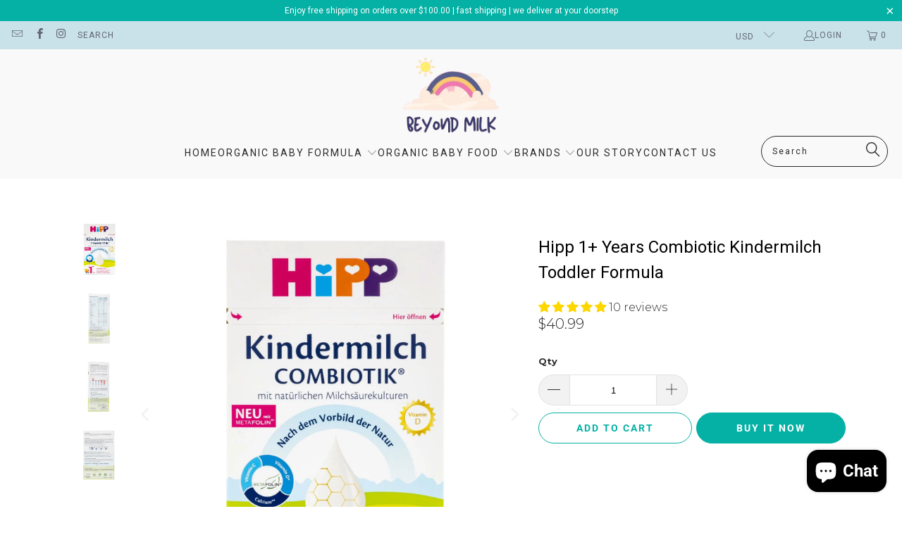

--- FILE ---
content_type: text/html; charset=utf-8
request_url: https://gobeyondmilk.com/products/hipp-1-year-combiotic-kindermilch-toddler-formula
body_size: 96742
content:


 <!DOCTYPE html>
<html class="no-js no-touch" lang="en"> <head> <!-- Google Tag Manager -->
<script>(function(w,d,s,l,i){w[l]=w[l]||[];w[l].push({'gtm.start':
new Date().getTime(),event:'gtm.js'});var f=d.getElementsByTagName(s)[0],
j=d.createElement(s),dl=l!='dataLayer'?'&l='+l:'';j.async=true;j.src=
'https://www.googletagmanager.com/gtm.js?id='+i+dl;f.parentNode.insertBefore(j,f);
})(window,document,'script','dataLayer','GTM-M7CKPX8T');</script>
<!-- End Google Tag Manager --> <script>
    window.Store = window.Store || {};
    window.Store.id = 67320578366;</script> <meta charset="utf-8"> <meta http-equiv="cleartype" content="on"> <meta name="robots" content="index,follow"> <!-- Mobile Specific Metas --> <meta name="HandheldFriendly" content="True"> <meta name="MobileOptimized" content="320"> <meta name="viewport" content="width=device-width,initial-scale=1"> <meta name="theme-color" content="#ffffff"> <title>
      Hipp 1+ Years Combiotic Kindermilch Toddler Formula - Beyond Milk</title> <meta name="description" content="HiPP 1+ Years Combiotic Kindermilch Toddler Formula – Premium Organic Nutrition for Toddlers HiPP 1+ Years Combiotic Kindermilch Toddler Formula is thoughtfully designed to meet the nutritional needs of toddlers aged 1 year and older. Crafted with certified organic ingredients, this premium formula provides a carefully"/> <!-- Preconnect Domains --> <link rel="preconnect" href="https://fonts.shopifycdn.com" /> <link rel="preconnect" href="https://cdn.shopify.com" /> <link rel="preconnect" href="https://v.shopify.com" /> <link rel="preconnect" href="https://cdn.shopifycloud.com" /> <link rel="preconnect" href="https://monorail-edge.shopifysvc.com"> <!-- fallback for browsers that don't support preconnect --> <link rel="dns-prefetch" href="https://fonts.shopifycdn.com" /> <link rel="dns-prefetch" href="https://cdn.shopify.com" /> <link rel="dns-prefetch" href="https://v.shopify.com" /> <link rel="dns-prefetch" href="https://cdn.shopifycloud.com" /> <link rel="dns-prefetch" href="https://monorail-edge.shopifysvc.com"> <!-- Preload Assets --> <link rel="preload" href="//gobeyondmilk.com/cdn/shop/t/10/assets/fancybox.css?v=19278034316635137701681292285" as="style"> <link rel="preload" href="//gobeyondmilk.com/cdn/shop/t/10/assets/styles.css?v=79967246458543167131756825235" as="style"> <link rel="preload" href="//gobeyondmilk.com/cdn/shop/t/10/assets/jquery.min.js?v=81049236547974671631681292285" as="script"> <link rel="preload" href="//gobeyondmilk.com/cdn/shop/t/10/assets/vendors.js?v=110606657863731852701681292285" as="script"> <link rel="preload" href="//gobeyondmilk.com/cdn/shop/t/10/assets/sections.js?v=101325471108091185951681292285" as="script"> <link rel="preload" href="//gobeyondmilk.com/cdn/shop/t/10/assets/utilities.js?v=179684771267404657711681292285" as="script"> <link rel="preload" href="//gobeyondmilk.com/cdn/shop/t/10/assets/app.js?v=158359464742694423361681292285" as="script"> <!-- Stylesheet for Fancybox library --> <link href="//gobeyondmilk.com/cdn/shop/t/10/assets/fancybox.css?v=19278034316635137701681292285" rel="stylesheet" type="text/css" media="all" /> <!-- Stylesheets for Turbo --> <link href="//gobeyondmilk.com/cdn/shop/t/10/assets/styles.css?v=79967246458543167131756825235" rel="stylesheet" type="text/css" media="all" /> <script>
      window.lazySizesConfig = window.lazySizesConfig || {};

      lazySizesConfig.expand = 300;
      lazySizesConfig.loadHidden = false;

      /*! lazysizes - v5.2.2 - bgset plugin */
      !function(e,t){var a=function(){t(e.lazySizes),e.removeEventListener("lazyunveilread",a,!0)};t=t.bind(null,e,e.document),"object"==typeof module&&module.exports?t(require("lazysizes")):"function"==typeof define&&define.amd?define(["lazysizes"],t):e.lazySizes?a():e.addEventListener("lazyunveilread",a,!0)}(window,function(e,z,g){"use strict";var c,y,b,f,i,s,n,v,m;e.addEventListener&&(c=g.cfg,y=/\s+/g,b=/\s*\|\s+|\s+\|\s*/g,f=/^(.+?)(?:\s+\[\s*(.+?)\s*\])(?:\s+\[\s*(.+?)\s*\])?$/,i=/^\s*\(*\s*type\s*:\s*(.+?)\s*\)*\s*$/,s=/\(|\)|'/,n={contain:1,cover:1},v=function(e,t){var a;t&&((a=t.match(i))&&a[1]?e.setAttribute("type",a[1]):e.setAttribute("media",c.customMedia[t]||t))},m=function(e){var t,a,i,r;e.target._lazybgset&&(a=(t=e.target)._lazybgset,(i=t.currentSrc||t.src)&&((r=g.fire(a,"bgsetproxy",{src:i,useSrc:s.test(i)?JSON.stringify(i):i})).defaultPrevented||(a.style.backgroundImage="url("+r.detail.useSrc+")")),t._lazybgsetLoading&&(g.fire(a,"_lazyloaded",{},!1,!0),delete t._lazybgsetLoading))},addEventListener("lazybeforeunveil",function(e){var t,a,i,r,s,n,l,d,o,u;!e.defaultPrevented&&(t=e.target.getAttribute("data-bgset"))&&(o=e.target,(u=z.createElement("img")).alt="",u._lazybgsetLoading=!0,e.detail.firesLoad=!0,a=t,i=o,r=u,s=z.createElement("picture"),n=i.getAttribute(c.sizesAttr),l=i.getAttribute("data-ratio"),d=i.getAttribute("data-optimumx"),i._lazybgset&&i._lazybgset.parentNode==i&&i.removeChild(i._lazybgset),Object.defineProperty(r,"_lazybgset",{value:i,writable:!0}),Object.defineProperty(i,"_lazybgset",{value:s,writable:!0}),a=a.replace(y," ").split(b),s.style.display="none",r.className=c.lazyClass,1!=a.length||n||(n="auto"),a.forEach(function(e){var t,a=z.createElement("source");n&&"auto"!=n&&a.setAttribute("sizes",n),(t=e.match(f))?(a.setAttribute(c.srcsetAttr,t[1]),v(a,t[2]),v(a,t[3])):a.setAttribute(c.srcsetAttr,e),s.appendChild(a)}),n&&(r.setAttribute(c.sizesAttr,n),i.removeAttribute(c.sizesAttr),i.removeAttribute("sizes")),d&&r.setAttribute("data-optimumx",d),l&&r.setAttribute("data-ratio",l),s.appendChild(r),i.appendChild(s),setTimeout(function(){g.loader.unveil(u),g.rAF(function(){g.fire(u,"_lazyloaded",{},!0,!0),u.complete&&m({target:u})})}))}),z.addEventListener("load",m,!0),e.addEventListener("lazybeforesizes",function(e){var t,a,i,r;e.detail.instance==g&&e.target._lazybgset&&e.detail.dataAttr&&(t=e.target._lazybgset,i=t,r=(getComputedStyle(i)||{getPropertyValue:function(){}}).getPropertyValue("background-size"),!n[r]&&n[i.style.backgroundSize]&&(r=i.style.backgroundSize),n[a=r]&&(e.target._lazysizesParentFit=a,g.rAF(function(){e.target.setAttribute("data-parent-fit",a),e.target._lazysizesParentFit&&delete e.target._lazysizesParentFit})))},!0),z.documentElement.addEventListener("lazybeforesizes",function(e){var t,a;!e.defaultPrevented&&e.target._lazybgset&&e.detail.instance==g&&(e.detail.width=(t=e.target._lazybgset,a=g.gW(t,t.parentNode),(!t._lazysizesWidth||a>t._lazysizesWidth)&&(t._lazysizesWidth=a),t._lazysizesWidth))}))});

      /*! lazysizes - v5.2.2 */
      !function(e){var t=function(u,D,f){"use strict";var k,H;if(function(){var e;var t={lazyClass:"lazyload",loadedClass:"lazyloaded",loadingClass:"lazyloading",preloadClass:"lazypreload",errorClass:"lazyerror",autosizesClass:"lazyautosizes",srcAttr:"data-src",srcsetAttr:"data-srcset",sizesAttr:"data-sizes",minSize:40,customMedia:{},init:true,expFactor:1.5,hFac:.8,loadMode:2,loadHidden:true,ricTimeout:0,throttleDelay:125};H=u.lazySizesConfig||u.lazysizesConfig||{};for(e in t){if(!(e in H)){H[e]=t[e]}}}(),!D||!D.getElementsByClassName){return{init:function(){},cfg:H,noSupport:true}}var O=D.documentElement,a=u.HTMLPictureElement,P="addEventListener",$="getAttribute",q=u[P].bind(u),I=u.setTimeout,U=u.requestAnimationFrame||I,l=u.requestIdleCallback,j=/^picture$/i,r=["load","error","lazyincluded","_lazyloaded"],i={},G=Array.prototype.forEach,J=function(e,t){if(!i[t]){i[t]=new RegExp("(\\s|^)"+t+"(\\s|$)")}return i[t].test(e[$]("class")||"")&&i[t]},K=function(e,t){if(!J(e,t)){e.setAttribute("class",(e[$]("class")||"").trim()+" "+t)}},Q=function(e,t){var i;if(i=J(e,t)){e.setAttribute("class",(e[$]("class")||"").replace(i," "))}},V=function(t,i,e){var a=e?P:"removeEventListener";if(e){V(t,i)}r.forEach(function(e){t[a](e,i)})},X=function(e,t,i,a,r){var n=D.createEvent("Event");if(!i){i={}}i.instance=k;n.initEvent(t,!a,!r);n.detail=i;e.dispatchEvent(n);return n},Y=function(e,t){var i;if(!a&&(i=u.picturefill||H.pf)){if(t&&t.src&&!e[$]("srcset")){e.setAttribute("srcset",t.src)}i({reevaluate:true,elements:[e]})}else if(t&&t.src){e.src=t.src}},Z=function(e,t){return(getComputedStyle(e,null)||{})[t]},s=function(e,t,i){i=i||e.offsetWidth;while(i<H.minSize&&t&&!e._lazysizesWidth){i=t.offsetWidth;t=t.parentNode}return i},ee=function(){var i,a;var t=[];var r=[];var n=t;var s=function(){var e=n;n=t.length?r:t;i=true;a=false;while(e.length){e.shift()()}i=false};var e=function(e,t){if(i&&!t){e.apply(this,arguments)}else{n.push(e);if(!a){a=true;(D.hidden?I:U)(s)}}};e._lsFlush=s;return e}(),te=function(i,e){return e?function(){ee(i)}:function(){var e=this;var t=arguments;ee(function(){i.apply(e,t)})}},ie=function(e){var i;var a=0;var r=H.throttleDelay;var n=H.ricTimeout;var t=function(){i=false;a=f.now();e()};var s=l&&n>49?function(){l(t,{timeout:n});if(n!==H.ricTimeout){n=H.ricTimeout}}:te(function(){I(t)},true);return function(e){var t;if(e=e===true){n=33}if(i){return}i=true;t=r-(f.now()-a);if(t<0){t=0}if(e||t<9){s()}else{I(s,t)}}},ae=function(e){var t,i;var a=99;var r=function(){t=null;e()};var n=function(){var e=f.now()-i;if(e<a){I(n,a-e)}else{(l||r)(r)}};return function(){i=f.now();if(!t){t=I(n,a)}}},e=function(){var v,m,c,h,e;var y,z,g,p,C,b,A;var n=/^img$/i;var d=/^iframe$/i;var E="onscroll"in u&&!/(gle|ing)bot/.test(navigator.userAgent);var _=0;var w=0;var N=0;var M=-1;var x=function(e){N--;if(!e||N<0||!e.target){N=0}};var W=function(e){if(A==null){A=Z(D.body,"visibility")=="hidden"}return A||!(Z(e.parentNode,"visibility")=="hidden"&&Z(e,"visibility")=="hidden")};var S=function(e,t){var i;var a=e;var r=W(e);g-=t;b+=t;p-=t;C+=t;while(r&&(a=a.offsetParent)&&a!=D.body&&a!=O){r=(Z(a,"opacity")||1)>0;if(r&&Z(a,"overflow")!="visible"){i=a.getBoundingClientRect();r=C>i.left&&p<i.right&&b>i.top-1&&g<i.bottom+1}}return r};var t=function(){var e,t,i,a,r,n,s,l,o,u,f,c;var d=k.elements;if((h=H.loadMode)&&N<8&&(e=d.length)){t=0;M++;for(;t<e;t++){if(!d[t]||d[t]._lazyRace){continue}if(!E||k.prematureUnveil&&k.prematureUnveil(d[t])){R(d[t]);continue}if(!(l=d[t][$]("data-expand"))||!(n=l*1)){n=w}if(!u){u=!H.expand||H.expand<1?O.clientHeight>500&&O.clientWidth>500?500:370:H.expand;k._defEx=u;f=u*H.expFactor;c=H.hFac;A=null;if(w<f&&N<1&&M>2&&h>2&&!D.hidden){w=f;M=0}else if(h>1&&M>1&&N<6){w=u}else{w=_}}if(o!==n){y=innerWidth+n*c;z=innerHeight+n;s=n*-1;o=n}i=d[t].getBoundingClientRect();if((b=i.bottom)>=s&&(g=i.top)<=z&&(C=i.right)>=s*c&&(p=i.left)<=y&&(b||C||p||g)&&(H.loadHidden||W(d[t]))&&(m&&N<3&&!l&&(h<3||M<4)||S(d[t],n))){R(d[t]);r=true;if(N>9){break}}else if(!r&&m&&!a&&N<4&&M<4&&h>2&&(v[0]||H.preloadAfterLoad)&&(v[0]||!l&&(b||C||p||g||d[t][$](H.sizesAttr)!="auto"))){a=v[0]||d[t]}}if(a&&!r){R(a)}}};var i=ie(t);var B=function(e){var t=e.target;if(t._lazyCache){delete t._lazyCache;return}x(e);K(t,H.loadedClass);Q(t,H.loadingClass);V(t,L);X(t,"lazyloaded")};var a=te(B);var L=function(e){a({target:e.target})};var T=function(t,i){try{t.contentWindow.location.replace(i)}catch(e){t.src=i}};var F=function(e){var t;var i=e[$](H.srcsetAttr);if(t=H.customMedia[e[$]("data-media")||e[$]("media")]){e.setAttribute("media",t)}if(i){e.setAttribute("srcset",i)}};var s=te(function(t,e,i,a,r){var n,s,l,o,u,f;if(!(u=X(t,"lazybeforeunveil",e)).defaultPrevented){if(a){if(i){K(t,H.autosizesClass)}else{t.setAttribute("sizes",a)}}s=t[$](H.srcsetAttr);n=t[$](H.srcAttr);if(r){l=t.parentNode;o=l&&j.test(l.nodeName||"")}f=e.firesLoad||"src"in t&&(s||n||o);u={target:t};K(t,H.loadingClass);if(f){clearTimeout(c);c=I(x,2500);V(t,L,true)}if(o){G.call(l.getElementsByTagName("source"),F)}if(s){t.setAttribute("srcset",s)}else if(n&&!o){if(d.test(t.nodeName)){T(t,n)}else{t.src=n}}if(r&&(s||o)){Y(t,{src:n})}}if(t._lazyRace){delete t._lazyRace}Q(t,H.lazyClass);ee(function(){var e=t.complete&&t.naturalWidth>1;if(!f||e){if(e){K(t,"ls-is-cached")}B(u);t._lazyCache=true;I(function(){if("_lazyCache"in t){delete t._lazyCache}},9)}if(t.loading=="lazy"){N--}},true)});var R=function(e){if(e._lazyRace){return}var t;var i=n.test(e.nodeName);var a=i&&(e[$](H.sizesAttr)||e[$]("sizes"));var r=a=="auto";if((r||!m)&&i&&(e[$]("src")||e.srcset)&&!e.complete&&!J(e,H.errorClass)&&J(e,H.lazyClass)){return}t=X(e,"lazyunveilread").detail;if(r){re.updateElem(e,true,e.offsetWidth)}e._lazyRace=true;N++;s(e,t,r,a,i)};var r=ae(function(){H.loadMode=3;i()});var l=function(){if(H.loadMode==3){H.loadMode=2}r()};var o=function(){if(m){return}if(f.now()-e<999){I(o,999);return}m=true;H.loadMode=3;i();q("scroll",l,true)};return{_:function(){e=f.now();k.elements=D.getElementsByClassName(H.lazyClass);v=D.getElementsByClassName(H.lazyClass+" "+H.preloadClass);q("scroll",i,true);q("resize",i,true);q("pageshow",function(e){if(e.persisted){var t=D.querySelectorAll("."+H.loadingClass);if(t.length&&t.forEach){U(function(){t.forEach(function(e){if(e.complete){R(e)}})})}}});if(u.MutationObserver){new MutationObserver(i).observe(O,{childList:true,subtree:true,attributes:true})}else{O[P]("DOMNodeInserted",i,true);O[P]("DOMAttrModified",i,true);setInterval(i,999)}q("hashchange",i,true);["focus","mouseover","click","load","transitionend","animationend"].forEach(function(e){D[P](e,i,true)});if(/d$|^c/.test(D.readyState)){o()}else{q("load",o);D[P]("DOMContentLoaded",i);I(o,2e4)}if(k.elements.length){t();ee._lsFlush()}else{i()}},checkElems:i,unveil:R,_aLSL:l}}(),re=function(){var i;var n=te(function(e,t,i,a){var r,n,s;e._lazysizesWidth=a;a+="px";e.setAttribute("sizes",a);if(j.test(t.nodeName||"")){r=t.getElementsByTagName("source");for(n=0,s=r.length;n<s;n++){r[n].setAttribute("sizes",a)}}if(!i.detail.dataAttr){Y(e,i.detail)}});var a=function(e,t,i){var a;var r=e.parentNode;if(r){i=s(e,r,i);a=X(e,"lazybeforesizes",{width:i,dataAttr:!!t});if(!a.defaultPrevented){i=a.detail.width;if(i&&i!==e._lazysizesWidth){n(e,r,a,i)}}}};var e=function(){var e;var t=i.length;if(t){e=0;for(;e<t;e++){a(i[e])}}};var t=ae(e);return{_:function(){i=D.getElementsByClassName(H.autosizesClass);q("resize",t)},checkElems:t,updateElem:a}}(),t=function(){if(!t.i&&D.getElementsByClassName){t.i=true;re._();e._()}};return I(function(){H.init&&t()}),k={cfg:H,autoSizer:re,loader:e,init:t,uP:Y,aC:K,rC:Q,hC:J,fire:X,gW:s,rAF:ee}}(e,e.document,Date);e.lazySizes=t,"object"==typeof module&&module.exports&&(module.exports=t)}("undefined"!=typeof window?window:{});</script> <!-- Icons --> <link rel="shortcut icon" type="image/x-icon" href="//gobeyondmilk.com/cdn/shop/files/oie_sgGSxLifK8iI_180x180.png?v=1681497580"> <link rel="apple-touch-icon" href="//gobeyondmilk.com/cdn/shop/files/oie_sgGSxLifK8iI_180x180.png?v=1681497580"/> <link rel="apple-touch-icon" sizes="57x57" href="//gobeyondmilk.com/cdn/shop/files/oie_sgGSxLifK8iI_57x57.png?v=1681497580"/> <link rel="apple-touch-icon" sizes="60x60" href="//gobeyondmilk.com/cdn/shop/files/oie_sgGSxLifK8iI_60x60.png?v=1681497580"/> <link rel="apple-touch-icon" sizes="72x72" href="//gobeyondmilk.com/cdn/shop/files/oie_sgGSxLifK8iI_72x72.png?v=1681497580"/> <link rel="apple-touch-icon" sizes="76x76" href="//gobeyondmilk.com/cdn/shop/files/oie_sgGSxLifK8iI_76x76.png?v=1681497580"/> <link rel="apple-touch-icon" sizes="114x114" href="//gobeyondmilk.com/cdn/shop/files/oie_sgGSxLifK8iI_114x114.png?v=1681497580"/> <link rel="apple-touch-icon" sizes="180x180" href="//gobeyondmilk.com/cdn/shop/files/oie_sgGSxLifK8iI_180x180.png?v=1681497580"/> <link rel="apple-touch-icon" sizes="228x228" href="//gobeyondmilk.com/cdn/shop/files/oie_sgGSxLifK8iI_228x228.png?v=1681497580"/> <link rel="canonical" href="https://gobeyondmilk.com/products/hipp-1-year-combiotic-kindermilch-toddler-formula"/> <script src="//gobeyondmilk.com/cdn/shop/t/10/assets/jquery.min.js?v=81049236547974671631681292285" defer></script> <script type="text/javascript" src="/services/javascripts/currencies.js" data-no-instant></script> <script src="//gobeyondmilk.com/cdn/shop/t/10/assets/currencies.js?v=104585741455031924401681292285" defer></script> <script>
      window.PXUTheme = window.PXUTheme || {};
      window.PXUTheme.version = '8.2.1';
      window.PXUTheme.name = 'Turbo';</script>
    


    
<template id="price-ui"><span class="price " data-price></span><span class="compare-at-price" data-compare-at-price></span><span class="unit-pricing" data-unit-pricing></span></template> <template id="price-ui-badge"><div class="price-ui-badge__sticker price-ui-badge__sticker--"> <span class="price-ui-badge__sticker-text" data-badge></span></div></template> <template id="price-ui__price"><span class="money" data-price></span></template> <template id="price-ui__price-range"><span class="price-min" data-price-min><span class="money" data-price></span></span> - <span class="price-max" data-price-max><span class="money" data-price></span></span></template> <template id="price-ui__unit-pricing"><span class="unit-quantity" data-unit-quantity></span> | <span class="unit-price" data-unit-price><span class="money" data-price></span></span> / <span class="unit-measurement" data-unit-measurement></span></template> <template id="price-ui-badge__percent-savings-range">Save up to <span data-price-percent></span>%</template> <template id="price-ui-badge__percent-savings">Save <span data-price-percent></span>%</template> <template id="price-ui-badge__price-savings-range">Save up to <span class="money" data-price></span></template> <template id="price-ui-badge__price-savings">Save <span class="money" data-price></span></template> <template id="price-ui-badge__on-sale">Sale</template> <template id="price-ui-badge__sold-out">Sold out</template> <template id="price-ui-badge__in-stock">In stock</template> <script>
      
window.PXUTheme = window.PXUTheme || {};


window.PXUTheme.theme_settings = {};
window.PXUTheme.currency = {};
window.PXUTheme.routes = window.PXUTheme.routes || {};


window.PXUTheme.theme_settings.display_tos_checkbox = false;
window.PXUTheme.theme_settings.go_to_checkout = true;
window.PXUTheme.theme_settings.cart_action = "ajax";
window.PXUTheme.theme_settings.cart_shipping_calculator = false;


window.PXUTheme.theme_settings.collection_swatches = false;
window.PXUTheme.theme_settings.collection_secondary_image = false;


window.PXUTheme.currency.show_multiple_currencies = true;
window.PXUTheme.currency.shop_currency = "USD";
window.PXUTheme.currency.default_currency = "USD";
window.PXUTheme.currency.display_format = "money_format";
window.PXUTheme.currency.money_format = "${{amount}}";
window.PXUTheme.currency.money_format_no_currency = "${{amount}}";
window.PXUTheme.currency.money_format_currency = "${{amount}} USD";
window.PXUTheme.currency.native_multi_currency = true;
window.PXUTheme.currency.iso_code = "USD";
window.PXUTheme.currency.symbol = "$";


window.PXUTheme.theme_settings.display_inventory_left = false;
window.PXUTheme.theme_settings.inventory_threshold = 10;
window.PXUTheme.theme_settings.limit_quantity = false;


window.PXUTheme.theme_settings.menu_position = "inline";


window.PXUTheme.theme_settings.newsletter_popup = false;
window.PXUTheme.theme_settings.newsletter_popup_days = "0";
window.PXUTheme.theme_settings.newsletter_popup_mobile = false;
window.PXUTheme.theme_settings.newsletter_popup_seconds = 4;


window.PXUTheme.theme_settings.pagination_type = "infinite_scroll";


window.PXUTheme.theme_settings.enable_shopify_collection_badges = false;
window.PXUTheme.theme_settings.quick_shop_thumbnail_position = "bottom-thumbnails";
window.PXUTheme.theme_settings.product_form_style = "dropdown";
window.PXUTheme.theme_settings.sale_banner_enabled = true;
window.PXUTheme.theme_settings.display_savings = true;
window.PXUTheme.theme_settings.display_sold_out_price = false;
window.PXUTheme.theme_settings.free_text = "Free";
window.PXUTheme.theme_settings.video_looping = false;
window.PXUTheme.theme_settings.quick_shop_style = "popup";
window.PXUTheme.theme_settings.hover_enabled = false;


window.PXUTheme.routes.cart_url = "/cart";
window.PXUTheme.routes.root_url = "/";
window.PXUTheme.routes.search_url = "/search";
window.PXUTheme.routes.all_products_collection_url = "/collections/all";
window.PXUTheme.routes.product_recommendations_url = "/recommendations/products";


window.PXUTheme.theme_settings.image_loading_style = "blur-up";


window.PXUTheme.theme_settings.search_option = "product";
window.PXUTheme.theme_settings.search_items_to_display = 5;
window.PXUTheme.theme_settings.enable_autocomplete = true;


window.PXUTheme.theme_settings.page_dots_enabled = true;
window.PXUTheme.theme_settings.slideshow_arrow_size = "light";


window.PXUTheme.theme_settings.quick_shop_enabled = false;


window.PXUTheme.translation = {};


window.PXUTheme.translation.agree_to_terms_warning = "You must agree with the terms and conditions to checkout.";
window.PXUTheme.translation.one_item_left = "item left";
window.PXUTheme.translation.items_left_text = "items left";
window.PXUTheme.translation.cart_savings_text = "Total Savings";
window.PXUTheme.translation.cart_discount_text = "Discount";
window.PXUTheme.translation.cart_subtotal_text = "Subtotal";
window.PXUTheme.translation.cart_remove_text = "Remove";
window.PXUTheme.translation.cart_free_text = "Free";


window.PXUTheme.translation.newsletter_success_text = "Thank you for joining our mailing list!";


window.PXUTheme.translation.notify_email = "Enter your email address...";
window.PXUTheme.translation.notify_email_value = "Translation missing: en.contact.fields.email";
window.PXUTheme.translation.notify_email_send = "Send";
window.PXUTheme.translation.notify_message_first = "Please notify me when ";
window.PXUTheme.translation.notify_message_last = " becomes available - ";
window.PXUTheme.translation.notify_success_text = "Thanks! We will notify you when this product becomes available!";


window.PXUTheme.translation.add_to_cart = "Add to Cart";
window.PXUTheme.translation.coming_soon_text = "Coming Soon";
window.PXUTheme.translation.sold_out_text = "Sold Out";
window.PXUTheme.translation.sale_text = "Sale";
window.PXUTheme.translation.savings_text = "You Save";
window.PXUTheme.translation.from_text = "from";
window.PXUTheme.translation.new_text = "New";
window.PXUTheme.translation.pre_order_text = "Pre-Order";
window.PXUTheme.translation.unavailable_text = "Unavailable";


window.PXUTheme.translation.all_results = "View all results";
window.PXUTheme.translation.no_results = "Sorry, no results!";


window.PXUTheme.media_queries = {};
window.PXUTheme.media_queries.small = window.matchMedia( "(max-width: 480px)" );
window.PXUTheme.media_queries.medium = window.matchMedia( "(max-width: 798px)" );
window.PXUTheme.media_queries.large = window.matchMedia( "(min-width: 799px)" );
window.PXUTheme.media_queries.larger = window.matchMedia( "(min-width: 960px)" );
window.PXUTheme.media_queries.xlarge = window.matchMedia( "(min-width: 1200px)" );
window.PXUTheme.media_queries.ie10 = window.matchMedia( "all and (-ms-high-contrast: none), (-ms-high-contrast: active)" );
window.PXUTheme.media_queries.tablet = window.matchMedia( "only screen and (min-width: 799px) and (max-width: 1024px)" );
window.PXUTheme.media_queries.mobile_and_tablet = window.matchMedia( "(max-width: 1024px)" );</script> <script src="//gobeyondmilk.com/cdn/shop/t/10/assets/vendors.js?v=110606657863731852701681292285" defer></script> <script src="//gobeyondmilk.com/cdn/shop/t/10/assets/sections.js?v=101325471108091185951681292285" defer></script> <script src="//gobeyondmilk.com/cdn/shop/t/10/assets/utilities.js?v=179684771267404657711681292285" defer></script> <script src="//gobeyondmilk.com/cdn/shop/t/10/assets/app.js?v=158359464742694423361681292285" defer></script> <script></script> <script>window.performance && window.performance.mark && window.performance.mark('shopify.content_for_header.start');</script><meta name="google-site-verification" content="IPli2DYWcovdLRaVe5JS3Hiu6L_TDbhbKhBs96kn424">
<meta name="facebook-domain-verification" content="z9fufioufb9q9i55iqsdie3gfy48pp">
<meta id="shopify-digital-wallet" name="shopify-digital-wallet" content="/67320578366/digital_wallets/dialog">
<meta name="shopify-checkout-api-token" content="8bb9f87ba6dbd9ce6812b96b23f6c850">
<meta id="in-context-paypal-metadata" data-shop-id="67320578366" data-venmo-supported="false" data-environment="production" data-locale="en_US" data-paypal-v4="true" data-currency="USD">
<link rel="alternate" type="application/json+oembed" href="https://gobeyondmilk.com/products/hipp-1-year-combiotic-kindermilch-toddler-formula.oembed">
<script async="async" src="/checkouts/internal/preloads.js?locale=en-US"></script>
<link rel="preconnect" href="https://shop.app" crossorigin="anonymous">
<script async="async" src="https://shop.app/checkouts/internal/preloads.js?locale=en-US&shop_id=67320578366" crossorigin="anonymous"></script>
<script id="apple-pay-shop-capabilities" type="application/json">{"shopId":67320578366,"countryCode":"US","currencyCode":"USD","merchantCapabilities":["supports3DS"],"merchantId":"gid:\/\/shopify\/Shop\/67320578366","merchantName":"Beyond Milk","requiredBillingContactFields":["postalAddress","email"],"requiredShippingContactFields":["postalAddress","email"],"shippingType":"shipping","supportedNetworks":["visa","masterCard","amex","discover","elo","jcb"],"total":{"type":"pending","label":"Beyond Milk","amount":"1.00"},"shopifyPaymentsEnabled":true,"supportsSubscriptions":true}</script>
<script id="shopify-features" type="application/json">{"accessToken":"8bb9f87ba6dbd9ce6812b96b23f6c850","betas":["rich-media-storefront-analytics"],"domain":"gobeyondmilk.com","predictiveSearch":true,"shopId":67320578366,"locale":"en"}</script>
<script>var Shopify = Shopify || {};
Shopify.shop = "469d88.myshopify.com";
Shopify.locale = "en";
Shopify.currency = {"active":"USD","rate":"1.0"};
Shopify.country = "US";
Shopify.theme = {"name":"Copy of Copy of Turbo-florence (11\/04\/2022)","id":147511411006,"schema_name":"Turbo","schema_version":"8.2.1","theme_store_id":null,"role":"main"};
Shopify.theme.handle = "null";
Shopify.theme.style = {"id":null,"handle":null};
Shopify.cdnHost = "gobeyondmilk.com/cdn";
Shopify.routes = Shopify.routes || {};
Shopify.routes.root = "/";</script>
<script type="module">!function(o){(o.Shopify=o.Shopify||{}).modules=!0}(window);</script>
<script>!function(o){function n(){var o=[];function n(){o.push(Array.prototype.slice.apply(arguments))}return n.q=o,n}var t=o.Shopify=o.Shopify||{};t.loadFeatures=n(),t.autoloadFeatures=n()}(window);</script>
<script>
  window.ShopifyPay = window.ShopifyPay || {};
  window.ShopifyPay.apiHost = "shop.app\/pay";
  window.ShopifyPay.redirectState = null;
</script>
<script id="shop-js-analytics" type="application/json">{"pageType":"product"}</script>
<script defer="defer" async type="module" src="//gobeyondmilk.com/cdn/shopifycloud/shop-js/modules/v2/client.init-shop-cart-sync_C5BV16lS.en.esm.js"></script>
<script defer="defer" async type="module" src="//gobeyondmilk.com/cdn/shopifycloud/shop-js/modules/v2/chunk.common_CygWptCX.esm.js"></script>
<script type="module">
  await import("//gobeyondmilk.com/cdn/shopifycloud/shop-js/modules/v2/client.init-shop-cart-sync_C5BV16lS.en.esm.js");
await import("//gobeyondmilk.com/cdn/shopifycloud/shop-js/modules/v2/chunk.common_CygWptCX.esm.js");

  window.Shopify.SignInWithShop?.initShopCartSync?.({"fedCMEnabled":true,"windoidEnabled":true});

</script>
<script defer="defer" async type="module" src="//gobeyondmilk.com/cdn/shopifycloud/shop-js/modules/v2/client.payment-terms_CZxnsJam.en.esm.js"></script>
<script defer="defer" async type="module" src="//gobeyondmilk.com/cdn/shopifycloud/shop-js/modules/v2/chunk.common_CygWptCX.esm.js"></script>
<script defer="defer" async type="module" src="//gobeyondmilk.com/cdn/shopifycloud/shop-js/modules/v2/chunk.modal_D71HUcav.esm.js"></script>
<script type="module">
  await import("//gobeyondmilk.com/cdn/shopifycloud/shop-js/modules/v2/client.payment-terms_CZxnsJam.en.esm.js");
await import("//gobeyondmilk.com/cdn/shopifycloud/shop-js/modules/v2/chunk.common_CygWptCX.esm.js");
await import("//gobeyondmilk.com/cdn/shopifycloud/shop-js/modules/v2/chunk.modal_D71HUcav.esm.js");

  
</script>
<script>
  window.Shopify = window.Shopify || {};
  if (!window.Shopify.featureAssets) window.Shopify.featureAssets = {};
  window.Shopify.featureAssets['shop-js'] = {"shop-cart-sync":["modules/v2/client.shop-cart-sync_ZFArdW7E.en.esm.js","modules/v2/chunk.common_CygWptCX.esm.js"],"init-fed-cm":["modules/v2/client.init-fed-cm_CmiC4vf6.en.esm.js","modules/v2/chunk.common_CygWptCX.esm.js"],"shop-button":["modules/v2/client.shop-button_tlx5R9nI.en.esm.js","modules/v2/chunk.common_CygWptCX.esm.js"],"shop-cash-offers":["modules/v2/client.shop-cash-offers_DOA2yAJr.en.esm.js","modules/v2/chunk.common_CygWptCX.esm.js","modules/v2/chunk.modal_D71HUcav.esm.js"],"init-windoid":["modules/v2/client.init-windoid_sURxWdc1.en.esm.js","modules/v2/chunk.common_CygWptCX.esm.js"],"shop-toast-manager":["modules/v2/client.shop-toast-manager_ClPi3nE9.en.esm.js","modules/v2/chunk.common_CygWptCX.esm.js"],"init-shop-email-lookup-coordinator":["modules/v2/client.init-shop-email-lookup-coordinator_B8hsDcYM.en.esm.js","modules/v2/chunk.common_CygWptCX.esm.js"],"init-shop-cart-sync":["modules/v2/client.init-shop-cart-sync_C5BV16lS.en.esm.js","modules/v2/chunk.common_CygWptCX.esm.js"],"avatar":["modules/v2/client.avatar_BTnouDA3.en.esm.js"],"pay-button":["modules/v2/client.pay-button_FdsNuTd3.en.esm.js","modules/v2/chunk.common_CygWptCX.esm.js"],"init-customer-accounts":["modules/v2/client.init-customer-accounts_DxDtT_ad.en.esm.js","modules/v2/client.shop-login-button_C5VAVYt1.en.esm.js","modules/v2/chunk.common_CygWptCX.esm.js","modules/v2/chunk.modal_D71HUcav.esm.js"],"init-shop-for-new-customer-accounts":["modules/v2/client.init-shop-for-new-customer-accounts_ChsxoAhi.en.esm.js","modules/v2/client.shop-login-button_C5VAVYt1.en.esm.js","modules/v2/chunk.common_CygWptCX.esm.js","modules/v2/chunk.modal_D71HUcav.esm.js"],"shop-login-button":["modules/v2/client.shop-login-button_C5VAVYt1.en.esm.js","modules/v2/chunk.common_CygWptCX.esm.js","modules/v2/chunk.modal_D71HUcav.esm.js"],"init-customer-accounts-sign-up":["modules/v2/client.init-customer-accounts-sign-up_CPSyQ0Tj.en.esm.js","modules/v2/client.shop-login-button_C5VAVYt1.en.esm.js","modules/v2/chunk.common_CygWptCX.esm.js","modules/v2/chunk.modal_D71HUcav.esm.js"],"shop-follow-button":["modules/v2/client.shop-follow-button_Cva4Ekp9.en.esm.js","modules/v2/chunk.common_CygWptCX.esm.js","modules/v2/chunk.modal_D71HUcav.esm.js"],"checkout-modal":["modules/v2/client.checkout-modal_BPM8l0SH.en.esm.js","modules/v2/chunk.common_CygWptCX.esm.js","modules/v2/chunk.modal_D71HUcav.esm.js"],"lead-capture":["modules/v2/client.lead-capture_Bi8yE_yS.en.esm.js","modules/v2/chunk.common_CygWptCX.esm.js","modules/v2/chunk.modal_D71HUcav.esm.js"],"shop-login":["modules/v2/client.shop-login_D6lNrXab.en.esm.js","modules/v2/chunk.common_CygWptCX.esm.js","modules/v2/chunk.modal_D71HUcav.esm.js"],"payment-terms":["modules/v2/client.payment-terms_CZxnsJam.en.esm.js","modules/v2/chunk.common_CygWptCX.esm.js","modules/v2/chunk.modal_D71HUcav.esm.js"]};
</script>
<script id="__st">var __st={"a":67320578366,"offset":-18000,"reqid":"9786f7ea-8ea9-4b25-afc5-0ea70c027604-1768810618","pageurl":"gobeyondmilk.com\/products\/hipp-1-year-combiotic-kindermilch-toddler-formula","u":"7f3e03b670da","p":"product","rtyp":"product","rid":11099257078078};</script>
<script>window.ShopifyPaypalV4VisibilityTracking = true;</script>
<script id="captcha-bootstrap">!function(){'use strict';const t='contact',e='account',n='new_comment',o=[[t,t],['blogs',n],['comments',n],[t,'customer']],c=[[e,'customer_login'],[e,'guest_login'],[e,'recover_customer_password'],[e,'create_customer']],r=t=>t.map((([t,e])=>`form[action*='/${t}']:not([data-nocaptcha='true']) input[name='form_type'][value='${e}']`)).join(','),a=t=>()=>t?[...document.querySelectorAll(t)].map((t=>t.form)):[];function s(){const t=[...o],e=r(t);return a(e)}const i='password',u='form_key',d=['recaptcha-v3-token','g-recaptcha-response','h-captcha-response',i],f=()=>{try{return window.sessionStorage}catch{return}},m='__shopify_v',_=t=>t.elements[u];function p(t,e,n=!1){try{const o=window.sessionStorage,c=JSON.parse(o.getItem(e)),{data:r}=function(t){const{data:e,action:n}=t;return t[m]||n?{data:e,action:n}:{data:t,action:n}}(c);for(const[e,n]of Object.entries(r))t.elements[e]&&(t.elements[e].value=n);n&&o.removeItem(e)}catch(o){console.error('form repopulation failed',{error:o})}}const l='form_type',E='cptcha';function T(t){t.dataset[E]=!0}const w=window,h=w.document,L='Shopify',v='ce_forms',y='captcha';let A=!1;((t,e)=>{const n=(g='f06e6c50-85a8-45c8-87d0-21a2b65856fe',I='https://cdn.shopify.com/shopifycloud/storefront-forms-hcaptcha/ce_storefront_forms_captcha_hcaptcha.v1.5.2.iife.js',D={infoText:'Protected by hCaptcha',privacyText:'Privacy',termsText:'Terms'},(t,e,n)=>{const o=w[L][v],c=o.bindForm;if(c)return c(t,g,e,D).then(n);var r;o.q.push([[t,g,e,D],n]),r=I,A||(h.body.append(Object.assign(h.createElement('script'),{id:'captcha-provider',async:!0,src:r})),A=!0)});var g,I,D;w[L]=w[L]||{},w[L][v]=w[L][v]||{},w[L][v].q=[],w[L][y]=w[L][y]||{},w[L][y].protect=function(t,e){n(t,void 0,e),T(t)},Object.freeze(w[L][y]),function(t,e,n,w,h,L){const[v,y,A,g]=function(t,e,n){const i=e?o:[],u=t?c:[],d=[...i,...u],f=r(d),m=r(i),_=r(d.filter((([t,e])=>n.includes(e))));return[a(f),a(m),a(_),s()]}(w,h,L),I=t=>{const e=t.target;return e instanceof HTMLFormElement?e:e&&e.form},D=t=>v().includes(t);t.addEventListener('submit',(t=>{const e=I(t);if(!e)return;const n=D(e)&&!e.dataset.hcaptchaBound&&!e.dataset.recaptchaBound,o=_(e),c=g().includes(e)&&(!o||!o.value);(n||c)&&t.preventDefault(),c&&!n&&(function(t){try{if(!f())return;!function(t){const e=f();if(!e)return;const n=_(t);if(!n)return;const o=n.value;o&&e.removeItem(o)}(t);const e=Array.from(Array(32),(()=>Math.random().toString(36)[2])).join('');!function(t,e){_(t)||t.append(Object.assign(document.createElement('input'),{type:'hidden',name:u})),t.elements[u].value=e}(t,e),function(t,e){const n=f();if(!n)return;const o=[...t.querySelectorAll(`input[type='${i}']`)].map((({name:t})=>t)),c=[...d,...o],r={};for(const[a,s]of new FormData(t).entries())c.includes(a)||(r[a]=s);n.setItem(e,JSON.stringify({[m]:1,action:t.action,data:r}))}(t,e)}catch(e){console.error('failed to persist form',e)}}(e),e.submit())}));const S=(t,e)=>{t&&!t.dataset[E]&&(n(t,e.some((e=>e===t))),T(t))};for(const o of['focusin','change'])t.addEventListener(o,(t=>{const e=I(t);D(e)&&S(e,y())}));const B=e.get('form_key'),M=e.get(l),P=B&&M;t.addEventListener('DOMContentLoaded',(()=>{const t=y();if(P)for(const e of t)e.elements[l].value===M&&p(e,B);[...new Set([...A(),...v().filter((t=>'true'===t.dataset.shopifyCaptcha))])].forEach((e=>S(e,t)))}))}(h,new URLSearchParams(w.location.search),n,t,e,['guest_login'])})(!0,!0)}();</script>
<script integrity="sha256-4kQ18oKyAcykRKYeNunJcIwy7WH5gtpwJnB7kiuLZ1E=" data-source-attribution="shopify.loadfeatures" defer="defer" src="//gobeyondmilk.com/cdn/shopifycloud/storefront/assets/storefront/load_feature-a0a9edcb.js" crossorigin="anonymous"></script>
<script crossorigin="anonymous" defer="defer" src="//gobeyondmilk.com/cdn/shopifycloud/storefront/assets/shopify_pay/storefront-65b4c6d7.js?v=20250812"></script>
<script data-source-attribution="shopify.dynamic_checkout.dynamic.init">var Shopify=Shopify||{};Shopify.PaymentButton=Shopify.PaymentButton||{isStorefrontPortableWallets:!0,init:function(){window.Shopify.PaymentButton.init=function(){};var t=document.createElement("script");t.src="https://gobeyondmilk.com/cdn/shopifycloud/portable-wallets/latest/portable-wallets.en.js",t.type="module",document.head.appendChild(t)}};
</script>
<script data-source-attribution="shopify.dynamic_checkout.buyer_consent">
  function portableWalletsHideBuyerConsent(e){var t=document.getElementById("shopify-buyer-consent"),n=document.getElementById("shopify-subscription-policy-button");t&&n&&(t.classList.add("hidden"),t.setAttribute("aria-hidden","true"),n.removeEventListener("click",e))}function portableWalletsShowBuyerConsent(e){var t=document.getElementById("shopify-buyer-consent"),n=document.getElementById("shopify-subscription-policy-button");t&&n&&(t.classList.remove("hidden"),t.removeAttribute("aria-hidden"),n.addEventListener("click",e))}window.Shopify?.PaymentButton&&(window.Shopify.PaymentButton.hideBuyerConsent=portableWalletsHideBuyerConsent,window.Shopify.PaymentButton.showBuyerConsent=portableWalletsShowBuyerConsent);
</script>
<script>
  function portableWalletsCleanup(e){e&&e.src&&console.error("Failed to load portable wallets script "+e.src);var t=document.querySelectorAll("shopify-accelerated-checkout .shopify-payment-button__skeleton, shopify-accelerated-checkout-cart .wallet-cart-button__skeleton"),e=document.getElementById("shopify-buyer-consent");for(let e=0;e<t.length;e++)t[e].remove();e&&e.remove()}function portableWalletsNotLoadedAsModule(e){e instanceof ErrorEvent&&"string"==typeof e.message&&e.message.includes("import.meta")&&"string"==typeof e.filename&&e.filename.includes("portable-wallets")&&(window.removeEventListener("error",portableWalletsNotLoadedAsModule),window.Shopify.PaymentButton.failedToLoad=e,"loading"===document.readyState?document.addEventListener("DOMContentLoaded",window.Shopify.PaymentButton.init):window.Shopify.PaymentButton.init())}window.addEventListener("error",portableWalletsNotLoadedAsModule);
</script>

<script type="module" src="https://gobeyondmilk.com/cdn/shopifycloud/portable-wallets/latest/portable-wallets.en.js" onError="portableWalletsCleanup(this)" crossorigin="anonymous"></script>
<script nomodule>
  document.addEventListener("DOMContentLoaded", portableWalletsCleanup);
</script>

<link id="shopify-accelerated-checkout-styles" rel="stylesheet" media="screen" href="https://gobeyondmilk.com/cdn/shopifycloud/portable-wallets/latest/accelerated-checkout-backwards-compat.css" crossorigin="anonymous">
<style id="shopify-accelerated-checkout-cart">
        #shopify-buyer-consent {
  margin-top: 1em;
  display: inline-block;
  width: 100%;
}

#shopify-buyer-consent.hidden {
  display: none;
}

#shopify-subscription-policy-button {
  background: none;
  border: none;
  padding: 0;
  text-decoration: underline;
  font-size: inherit;
  cursor: pointer;
}

#shopify-subscription-policy-button::before {
  box-shadow: none;
}

      </style>

<script>window.performance && window.performance.mark && window.performance.mark('shopify.content_for_header.end');</script>

    

<meta name="author" content="Beyond Milk">
<meta property="og:url" content="https://gobeyondmilk.com/products/hipp-1-year-combiotic-kindermilch-toddler-formula">
<meta property="og:site_name" content="Beyond Milk"> <meta property="og:type" content="product"> <meta property="og:title" content="Hipp 1+ Years Combiotic Kindermilch Toddler Formula"> <meta property="og:image" content="https://gobeyondmilk.com/cdn/shop/files/hipp-kindermilch-1_600x.jpg?v=1714804561"> <meta property="og:image:secure_url" content="https://gobeyondmilk.com/cdn/shop/files/hipp-kindermilch-1_600x.jpg?v=1714804561"> <meta property="og:image:width" content="1500"> <meta property="og:image:height" content="1500"> <meta property="og:image" content="https://gobeyondmilk.com/cdn/shop/files/hipp-1-kindermilch-formula_600x.webp?v=1717385686"> <meta property="og:image:secure_url" content="https://gobeyondmilk.com/cdn/shop/files/hipp-1-kindermilch-formula_600x.webp?v=1717385686"> <meta property="og:image:width" content="1200"> <meta property="og:image:height" content="1200"> <meta property="og:image" content="https://gobeyondmilk.com/cdn/shop/files/hipp-1-kindermilch-formula-12-months2_600x.webp?v=1717385710"> <meta property="og:image:secure_url" content="https://gobeyondmilk.com/cdn/shop/files/hipp-1-kindermilch-formula-12-months2_600x.webp?v=1717385710"> <meta property="og:image:width" content="1200"> <meta property="og:image:height" content="1200"> <meta property="product:price:amount" content="40.99"> <meta property="product:price:currency" content="USD"> <meta property="og:description" content="HiPP 1+ Years Combiotic Kindermilch Toddler Formula – Premium Organic Nutrition for Toddlers HiPP 1+ Years Combiotic Kindermilch Toddler Formula is thoughtfully designed to meet the nutritional needs of toddlers aged 1 year and older. Crafted with certified organic ingredients, this premium formula provides a carefully">




<meta name="twitter:card" content="summary"> <meta name="twitter:title" content="Hipp 1+ Years Combiotic Kindermilch Toddler Formula"> <meta name="twitter:description" content="HiPP 1+ Years Combiotic Kindermilch Toddler Formula – Premium Organic Nutrition for Toddlers HiPP 1+ Years Combiotic Kindermilch Toddler Formula is thoughtfully designed to meet the nutritional needs of toddlers aged 1 year and older. Crafted with certified organic ingredients, this premium formula provides a carefully balanced mix of nutrients to support your child’s growth, immunity, and overall well-being. HiPP’s dedication to sustainable farming and high-quality standards ensures a formula free from artificial additives, GMOs, and harmful substances, making it an excellent choice for your toddler’s continued development. Why Choose HiPP 1+ Years Combiotic Kindermilch Toddler Formula? As toddlers grow and explore the world, their nutritional needs evolve. HiPP 1+ Years Combiotic Kindermilch is enriched with essential vitamins, minerals, and prebiotics to complement a healthy diet. It contains lower protein levels and just the right amount of nutrients for toddlers"> <meta name="twitter:image" content="https://gobeyondmilk.com/cdn/shop/files/hipp-kindermilch-1_240x.jpg?v=1714804561"> <meta name="twitter:image:width" content="240"> <meta name="twitter:image:height" content="240"> <meta name="twitter:image:alt" content="Hipp 1+ Years Combiotic Kindermilch Toddler Formula"> <!-- Meta Pixel Code -->
<script>
!function(f,b,e,v,n,t,s)
{if(f.fbq)return;n=f.fbq=function(){n.callMethod?
n.callMethod.apply(n,arguments):n.queue.push(arguments)};
if(!f._fbq)f._fbq=n;n.push=n;n.loaded=!0;n.version='2.0';
n.queue=[];t=b.createElement(e);t.async=!0;
t.src=v;s=b.getElementsByTagName(e)[0];
s.parentNode.insertBefore(t,s)}(window, document,'script',
'https://connect.facebook.net/en_US/fbevents.js');
fbq('init', '1734937760293915');
fbq('track', 'PageView');
</script>
<noscript><img height="1" width="1" style="display:none"
src="https://www.facebook.com/tr?id=1734937760293915&ev=PageView&noscript=1"
/></noscript>
<!-- End Meta Pixel Code --> <meta name="google-site-verification" content="V_oiZFGoodMSaDBoEx6235XEzZC5DOmjQ7MyLqMktDY" /> <!-- Google Customer Reviews Opt-In Code -->
<script>
  window.onload = function() {
    if (typeof google !== 'undefined' && google.payments) {
      google.payments.instore.optIn({
        merchantId: '760033382',
        surveyRequestUrl: 'https://www.google.com/merchant/review/surveyoptin?merchant_id=760033382',
        optInMessage: 'We’d love to hear your feedback!'
      });
    }
  };
</script>
<!-- End Google Customer Reviews Opt-In Code --><!-- BEGIN app block: shopify://apps/judge-me-reviews/blocks/judgeme_core/61ccd3b1-a9f2-4160-9fe9-4fec8413e5d8 --><!-- Start of Judge.me Core -->






<link rel="dns-prefetch" href="https://cdnwidget.judge.me">
<link rel="dns-prefetch" href="https://cdn.judge.me">
<link rel="dns-prefetch" href="https://cdn1.judge.me">
<link rel="dns-prefetch" href="https://api.judge.me">

<script data-cfasync='false' class='jdgm-settings-script'>window.jdgmSettings={"pagination":5,"disable_web_reviews":false,"badge_no_review_text":"No reviews","badge_n_reviews_text":"{{ n }} review/reviews","badge_star_color":"#373767","hide_badge_preview_if_no_reviews":true,"badge_hide_text":false,"enforce_center_preview_badge":false,"widget_title":"Customer Reviews","widget_open_form_text":"Write a review","widget_close_form_text":"Cancel review","widget_refresh_page_text":"Refresh page","widget_summary_text":"Based on {{ number_of_reviews }} review/reviews","widget_no_review_text":"Be the first to write a review","widget_name_field_text":"Display name","widget_verified_name_field_text":"Verified Name (public)","widget_name_placeholder_text":"Display name","widget_required_field_error_text":"This field is required.","widget_email_field_text":"Email address","widget_verified_email_field_text":"Verified Email (private, can not be edited)","widget_email_placeholder_text":"Your email address","widget_email_field_error_text":"Please enter a valid email address.","widget_rating_field_text":"Rating","widget_review_title_field_text":"Review Title","widget_review_title_placeholder_text":"Give your review a title","widget_review_body_field_text":"Review content","widget_review_body_placeholder_text":"Start writing here...","widget_pictures_field_text":"Picture/Video (optional)","widget_submit_review_text":"Submit Review","widget_submit_verified_review_text":"Submit Verified Review","widget_submit_success_msg_with_auto_publish":"Thank you! Please refresh the page in a few moments to see your review. You can remove or edit your review by logging into \u003ca href='https://judge.me/login' target='_blank' rel='nofollow noopener'\u003eJudge.me\u003c/a\u003e","widget_submit_success_msg_no_auto_publish":"Thank you! Your review will be published as soon as it is approved by the shop admin. You can remove or edit your review by logging into \u003ca href='https://judge.me/login' target='_blank' rel='nofollow noopener'\u003eJudge.me\u003c/a\u003e","widget_show_default_reviews_out_of_total_text":"Showing {{ n_reviews_shown }} out of {{ n_reviews }} reviews.","widget_show_all_link_text":"Show all","widget_show_less_link_text":"Show less","widget_author_said_text":"{{ reviewer_name }} said:","widget_days_text":"{{ n }} days ago","widget_weeks_text":"{{ n }} week/weeks ago","widget_months_text":"{{ n }} month/months ago","widget_years_text":"{{ n }} year/years ago","widget_yesterday_text":"Yesterday","widget_today_text":"Today","widget_replied_text":"\u003e\u003e {{ shop_name }} replied:","widget_read_more_text":"Read more","widget_reviewer_name_as_initial":"","widget_rating_filter_color":"#fbcd0a","widget_rating_filter_see_all_text":"See all reviews","widget_sorting_most_recent_text":"Most Recent","widget_sorting_highest_rating_text":"Highest Rating","widget_sorting_lowest_rating_text":"Lowest Rating","widget_sorting_with_pictures_text":"Only Pictures","widget_sorting_most_helpful_text":"Most Helpful","widget_open_question_form_text":"Ask a question","widget_reviews_subtab_text":"Reviews","widget_questions_subtab_text":"Questions","widget_question_label_text":"Question","widget_answer_label_text":"Answer","widget_question_placeholder_text":"Write your question here","widget_submit_question_text":"Submit Question","widget_question_submit_success_text":"Thank you for your question! We will notify you once it gets answered.","widget_star_color":"#373767","verified_badge_text":"Verified","verified_badge_bg_color":"","verified_badge_text_color":"","verified_badge_placement":"left-of-reviewer-name","widget_review_max_height":"","widget_hide_border":false,"widget_social_share":false,"widget_thumb":false,"widget_review_location_show":false,"widget_location_format":"","all_reviews_include_out_of_store_products":true,"all_reviews_out_of_store_text":"(out of store)","all_reviews_pagination":100,"all_reviews_product_name_prefix_text":"about","enable_review_pictures":true,"enable_question_anwser":false,"widget_theme":"default","review_date_format":"mm/dd/yyyy","default_sort_method":"most-recent","widget_product_reviews_subtab_text":"Product Reviews","widget_shop_reviews_subtab_text":"Shop Reviews","widget_other_products_reviews_text":"Reviews for other products","widget_store_reviews_subtab_text":"Store reviews","widget_no_store_reviews_text":"This store hasn't received any reviews yet","widget_web_restriction_product_reviews_text":"This product hasn't received any reviews yet","widget_no_items_text":"No items found","widget_show_more_text":"Show more","widget_write_a_store_review_text":"Write a Store Review","widget_other_languages_heading":"Reviews in Other Languages","widget_translate_review_text":"Translate review to {{ language }}","widget_translating_review_text":"Translating...","widget_show_original_translation_text":"Show original ({{ language }})","widget_translate_review_failed_text":"Review couldn't be translated.","widget_translate_review_retry_text":"Retry","widget_translate_review_try_again_later_text":"Try again later","show_product_url_for_grouped_product":false,"widget_sorting_pictures_first_text":"Pictures First","show_pictures_on_all_rev_page_mobile":false,"show_pictures_on_all_rev_page_desktop":false,"floating_tab_hide_mobile_install_preference":false,"floating_tab_button_name":"★ Reviews","floating_tab_title":"Let customers speak for us","floating_tab_button_color":"","floating_tab_button_background_color":"","floating_tab_url":"","floating_tab_url_enabled":false,"floating_tab_tab_style":"text","all_reviews_text_badge_text":"Customers rate us {{ shop.metafields.judgeme.all_reviews_rating | round: 1 }}/5 based on {{ shop.metafields.judgeme.all_reviews_count }} reviews.","all_reviews_text_badge_text_branded_style":"{{ shop.metafields.judgeme.all_reviews_rating | round: 1 }} out of 5 stars based on {{ shop.metafields.judgeme.all_reviews_count }} reviews","is_all_reviews_text_badge_a_link":false,"show_stars_for_all_reviews_text_badge":false,"all_reviews_text_badge_url":"","all_reviews_text_style":"branded","all_reviews_text_color_style":"judgeme_brand_color","all_reviews_text_color":"#108474","all_reviews_text_show_jm_brand":true,"featured_carousel_show_header":true,"featured_carousel_title":"Let customers speak for us","testimonials_carousel_title":"Customers are saying","videos_carousel_title":"Real customer stories","cards_carousel_title":"Customers are saying","featured_carousel_count_text":"from {{ n }} reviews","featured_carousel_add_link_to_all_reviews_page":false,"featured_carousel_url":"","featured_carousel_show_images":true,"featured_carousel_autoslide_interval":5,"featured_carousel_arrows_on_the_sides":false,"featured_carousel_height":250,"featured_carousel_width":80,"featured_carousel_image_size":0,"featured_carousel_image_height":250,"featured_carousel_arrow_color":"#eeeeee","verified_count_badge_style":"branded","verified_count_badge_orientation":"horizontal","verified_count_badge_color_style":"judgeme_brand_color","verified_count_badge_color":"#108474","is_verified_count_badge_a_link":false,"verified_count_badge_url":"","verified_count_badge_show_jm_brand":true,"widget_rating_preset_default":5,"widget_first_sub_tab":"product-reviews","widget_show_histogram":true,"widget_histogram_use_custom_color":false,"widget_pagination_use_custom_color":false,"widget_star_use_custom_color":true,"widget_verified_badge_use_custom_color":false,"widget_write_review_use_custom_color":false,"picture_reminder_submit_button":"Upload Pictures","enable_review_videos":false,"mute_video_by_default":false,"widget_sorting_videos_first_text":"Videos First","widget_review_pending_text":"Pending","featured_carousel_items_for_large_screen":3,"social_share_options_order":"Facebook,Twitter","remove_microdata_snippet":false,"disable_json_ld":false,"enable_json_ld_products":false,"preview_badge_show_question_text":false,"preview_badge_no_question_text":"No questions","preview_badge_n_question_text":"{{ number_of_questions }} question/questions","qa_badge_show_icon":false,"qa_badge_position":"same-row","remove_judgeme_branding":false,"widget_add_search_bar":false,"widget_search_bar_placeholder":"Search","widget_sorting_verified_only_text":"Verified only","featured_carousel_theme":"default","featured_carousel_show_rating":true,"featured_carousel_show_title":true,"featured_carousel_show_body":true,"featured_carousel_show_date":false,"featured_carousel_show_reviewer":true,"featured_carousel_show_product":false,"featured_carousel_header_background_color":"#108474","featured_carousel_header_text_color":"#ffffff","featured_carousel_name_product_separator":"reviewed","featured_carousel_full_star_background":"#108474","featured_carousel_empty_star_background":"#dadada","featured_carousel_vertical_theme_background":"#f9fafb","featured_carousel_verified_badge_enable":true,"featured_carousel_verified_badge_color":"#108474","featured_carousel_border_style":"round","featured_carousel_review_line_length_limit":3,"featured_carousel_more_reviews_button_text":"Read more reviews","featured_carousel_view_product_button_text":"View product","all_reviews_page_load_reviews_on":"scroll","all_reviews_page_load_more_text":"Load More Reviews","disable_fb_tab_reviews":false,"enable_ajax_cdn_cache":false,"widget_advanced_speed_features":5,"widget_public_name_text":"displayed publicly like","default_reviewer_name":"John Smith","default_reviewer_name_has_non_latin":true,"widget_reviewer_anonymous":"Anonymous","medals_widget_title":"Judge.me Review Medals","medals_widget_background_color":"#f9fafb","medals_widget_position":"footer_all_pages","medals_widget_border_color":"#f9fafb","medals_widget_verified_text_position":"left","medals_widget_use_monochromatic_version":false,"medals_widget_elements_color":"#108474","show_reviewer_avatar":true,"widget_invalid_yt_video_url_error_text":"Not a YouTube video URL","widget_max_length_field_error_text":"Please enter no more than {0} characters.","widget_show_country_flag":false,"widget_show_collected_via_shop_app":true,"widget_verified_by_shop_badge_style":"light","widget_verified_by_shop_text":"Verified by Shop","widget_show_photo_gallery":false,"widget_load_with_code_splitting":true,"widget_ugc_install_preference":false,"widget_ugc_title":"Made by us, Shared by you","widget_ugc_subtitle":"Tag us to see your picture featured in our page","widget_ugc_arrows_color":"#ffffff","widget_ugc_primary_button_text":"Buy Now","widget_ugc_primary_button_background_color":"#108474","widget_ugc_primary_button_text_color":"#ffffff","widget_ugc_primary_button_border_width":"0","widget_ugc_primary_button_border_style":"none","widget_ugc_primary_button_border_color":"#108474","widget_ugc_primary_button_border_radius":"25","widget_ugc_secondary_button_text":"Load More","widget_ugc_secondary_button_background_color":"#ffffff","widget_ugc_secondary_button_text_color":"#108474","widget_ugc_secondary_button_border_width":"2","widget_ugc_secondary_button_border_style":"solid","widget_ugc_secondary_button_border_color":"#108474","widget_ugc_secondary_button_border_radius":"25","widget_ugc_reviews_button_text":"View Reviews","widget_ugc_reviews_button_background_color":"#ffffff","widget_ugc_reviews_button_text_color":"#108474","widget_ugc_reviews_button_border_width":"2","widget_ugc_reviews_button_border_style":"solid","widget_ugc_reviews_button_border_color":"#108474","widget_ugc_reviews_button_border_radius":"25","widget_ugc_reviews_button_link_to":"judgeme-reviews-page","widget_ugc_show_post_date":true,"widget_ugc_max_width":"800","widget_rating_metafield_value_type":true,"widget_primary_color":"#108474","widget_enable_secondary_color":false,"widget_secondary_color":"#edf5f5","widget_summary_average_rating_text":"{{ average_rating }} out of 5","widget_media_grid_title":"Customer photos \u0026 videos","widget_media_grid_see_more_text":"See more","widget_round_style":false,"widget_show_product_medals":true,"widget_verified_by_judgeme_text":"Verified by Judge.me","widget_show_store_medals":true,"widget_verified_by_judgeme_text_in_store_medals":"Verified by Judge.me","widget_media_field_exceed_quantity_message":"Sorry, we can only accept {{ max_media }} for one review.","widget_media_field_exceed_limit_message":"{{ file_name }} is too large, please select a {{ media_type }} less than {{ size_limit }}MB.","widget_review_submitted_text":"Review Submitted!","widget_question_submitted_text":"Question Submitted!","widget_close_form_text_question":"Cancel","widget_write_your_answer_here_text":"Write your answer here","widget_enabled_branded_link":true,"widget_show_collected_by_judgeme":true,"widget_reviewer_name_color":"","widget_write_review_text_color":"","widget_write_review_bg_color":"","widget_collected_by_judgeme_text":"collected by Judge.me","widget_pagination_type":"standard","widget_load_more_text":"Load More","widget_load_more_color":"#108474","widget_full_review_text":"Full Review","widget_read_more_reviews_text":"Read More Reviews","widget_read_questions_text":"Read Questions","widget_questions_and_answers_text":"Questions \u0026 Answers","widget_verified_by_text":"Verified by","widget_verified_text":"Verified","widget_number_of_reviews_text":"{{ number_of_reviews }} reviews","widget_back_button_text":"Back","widget_next_button_text":"Next","widget_custom_forms_filter_button":"Filters","custom_forms_style":"horizontal","widget_show_review_information":false,"how_reviews_are_collected":"How reviews are collected?","widget_show_review_keywords":false,"widget_gdpr_statement":"How we use your data: We'll only contact you about the review you left, and only if necessary. By submitting your review, you agree to Judge.me's \u003ca href='https://judge.me/terms' target='_blank' rel='nofollow noopener'\u003eterms\u003c/a\u003e, \u003ca href='https://judge.me/privacy' target='_blank' rel='nofollow noopener'\u003eprivacy\u003c/a\u003e and \u003ca href='https://judge.me/content-policy' target='_blank' rel='nofollow noopener'\u003econtent\u003c/a\u003e policies.","widget_multilingual_sorting_enabled":false,"widget_translate_review_content_enabled":false,"widget_translate_review_content_method":"manual","popup_widget_review_selection":"automatically_with_pictures","popup_widget_round_border_style":true,"popup_widget_show_title":true,"popup_widget_show_body":true,"popup_widget_show_reviewer":false,"popup_widget_show_product":true,"popup_widget_show_pictures":true,"popup_widget_use_review_picture":true,"popup_widget_show_on_home_page":true,"popup_widget_show_on_product_page":true,"popup_widget_show_on_collection_page":true,"popup_widget_show_on_cart_page":true,"popup_widget_position":"bottom_left","popup_widget_first_review_delay":5,"popup_widget_duration":5,"popup_widget_interval":5,"popup_widget_review_count":5,"popup_widget_hide_on_mobile":true,"review_snippet_widget_round_border_style":true,"review_snippet_widget_card_color":"#FFFFFF","review_snippet_widget_slider_arrows_background_color":"#FFFFFF","review_snippet_widget_slider_arrows_color":"#000000","review_snippet_widget_star_color":"#108474","show_product_variant":false,"all_reviews_product_variant_label_text":"Variant: ","widget_show_verified_branding":true,"widget_ai_summary_title":"Customers say","widget_ai_summary_disclaimer":"AI-powered review summary based on recent customer reviews","widget_show_ai_summary":false,"widget_show_ai_summary_bg":false,"widget_show_review_title_input":true,"redirect_reviewers_invited_via_email":"external_form","request_store_review_after_product_review":false,"request_review_other_products_in_order":false,"review_form_color_scheme":"default","review_form_corner_style":"square","review_form_star_color":{},"review_form_text_color":"#333333","review_form_background_color":"#ffffff","review_form_field_background_color":"#fafafa","review_form_button_color":{},"review_form_button_text_color":"#ffffff","review_form_modal_overlay_color":"#000000","review_content_screen_title_text":"How would you rate this product?","review_content_introduction_text":"We would love it if you would share a bit about your experience.","store_review_form_title_text":"How would you rate this store?","store_review_form_introduction_text":"We would love it if you would share a bit about your experience.","show_review_guidance_text":true,"one_star_review_guidance_text":"Poor","five_star_review_guidance_text":"Great","customer_information_screen_title_text":"About you","customer_information_introduction_text":"Please tell us more about you.","custom_questions_screen_title_text":"Your experience in more detail","custom_questions_introduction_text":"Here are a few questions to help us understand more about your experience.","review_submitted_screen_title_text":"Thanks for your review!","review_submitted_screen_thank_you_text":"We are processing it and it will appear on the store soon.","review_submitted_screen_email_verification_text":"Please confirm your email by clicking the link we just sent you. This helps us keep reviews authentic.","review_submitted_request_store_review_text":"Would you like to share your experience of shopping with us?","review_submitted_review_other_products_text":"Would you like to review these products?","store_review_screen_title_text":"Would you like to share your experience of shopping with us?","store_review_introduction_text":"We value your feedback and use it to improve. Please share any thoughts or suggestions you have.","reviewer_media_screen_title_picture_text":"Share a picture","reviewer_media_introduction_picture_text":"Upload a photo to support your review.","reviewer_media_screen_title_video_text":"Share a video","reviewer_media_introduction_video_text":"Upload a video to support your review.","reviewer_media_screen_title_picture_or_video_text":"Share a picture or video","reviewer_media_introduction_picture_or_video_text":"Upload a photo or video to support your review.","reviewer_media_youtube_url_text":"Paste your Youtube URL here","advanced_settings_next_step_button_text":"Next","advanced_settings_close_review_button_text":"Close","modal_write_review_flow":false,"write_review_flow_required_text":"Required","write_review_flow_privacy_message_text":"We respect your privacy.","write_review_flow_anonymous_text":"Post review as anonymous","write_review_flow_visibility_text":"This won't be visible to other customers.","write_review_flow_multiple_selection_help_text":"Select as many as you like","write_review_flow_single_selection_help_text":"Select one option","write_review_flow_required_field_error_text":"This field is required","write_review_flow_invalid_email_error_text":"Please enter a valid email address","write_review_flow_max_length_error_text":"Max. {{ max_length }} characters.","write_review_flow_media_upload_text":"\u003cb\u003eClick to upload\u003c/b\u003e or drag and drop","write_review_flow_gdpr_statement":"We'll only contact you about your review if necessary. By submitting your review, you agree to our \u003ca href='https://judge.me/terms' target='_blank' rel='nofollow noopener'\u003eterms and conditions\u003c/a\u003e and \u003ca href='https://judge.me/privacy' target='_blank' rel='nofollow noopener'\u003eprivacy policy\u003c/a\u003e.","rating_only_reviews_enabled":false,"show_negative_reviews_help_screen":false,"new_review_flow_help_screen_rating_threshold":3,"negative_review_resolution_screen_title_text":"Tell us more","negative_review_resolution_text":"Your experience matters to us. If there were issues with your purchase, we're here to help. Feel free to reach out to us, we'd love the opportunity to make things right.","negative_review_resolution_button_text":"Contact us","negative_review_resolution_proceed_with_review_text":"Leave a review","negative_review_resolution_subject":"Issue with purchase from {{ shop_name }}.{{ order_name }}","preview_badge_collection_page_install_status":false,"widget_review_custom_css":"","preview_badge_custom_css":"","preview_badge_stars_count":"5-stars","featured_carousel_custom_css":"","floating_tab_custom_css":"","all_reviews_widget_custom_css":"","medals_widget_custom_css":"","verified_badge_custom_css":"","all_reviews_text_custom_css":"","transparency_badges_collected_via_store_invite":false,"transparency_badges_from_another_provider":false,"transparency_badges_collected_from_store_visitor":false,"transparency_badges_collected_by_verified_review_provider":false,"transparency_badges_earned_reward":false,"transparency_badges_collected_via_store_invite_text":"Review collected via store invitation","transparency_badges_from_another_provider_text":"Review collected from another provider","transparency_badges_collected_from_store_visitor_text":"Review collected from a store visitor","transparency_badges_written_in_google_text":"Review written in Google","transparency_badges_written_in_etsy_text":"Review written in Etsy","transparency_badges_written_in_shop_app_text":"Review written in Shop App","transparency_badges_earned_reward_text":"Review earned a reward for future purchase","product_review_widget_per_page":10,"widget_store_review_label_text":"Review about the store","checkout_comment_extension_title_on_product_page":"Customer Comments","checkout_comment_extension_num_latest_comment_show":5,"checkout_comment_extension_format":"name_and_timestamp","checkout_comment_customer_name":"last_initial","checkout_comment_comment_notification":true,"preview_badge_collection_page_install_preference":false,"preview_badge_home_page_install_preference":false,"preview_badge_product_page_install_preference":false,"review_widget_install_preference":"","review_carousel_install_preference":false,"floating_reviews_tab_install_preference":"none","verified_reviews_count_badge_install_preference":false,"all_reviews_text_install_preference":false,"review_widget_best_location":false,"judgeme_medals_install_preference":false,"review_widget_revamp_enabled":false,"review_widget_qna_enabled":false,"review_widget_header_theme":"minimal","review_widget_widget_title_enabled":true,"review_widget_header_text_size":"medium","review_widget_header_text_weight":"regular","review_widget_average_rating_style":"compact","review_widget_bar_chart_enabled":true,"review_widget_bar_chart_type":"numbers","review_widget_bar_chart_style":"standard","review_widget_expanded_media_gallery_enabled":false,"review_widget_reviews_section_theme":"standard","review_widget_image_style":"thumbnails","review_widget_review_image_ratio":"square","review_widget_stars_size":"medium","review_widget_verified_badge":"standard_text","review_widget_review_title_text_size":"medium","review_widget_review_text_size":"medium","review_widget_review_text_length":"medium","review_widget_number_of_columns_desktop":3,"review_widget_carousel_transition_speed":5,"review_widget_custom_questions_answers_display":"always","review_widget_button_text_color":"#FFFFFF","review_widget_text_color":"#000000","review_widget_lighter_text_color":"#7B7B7B","review_widget_corner_styling":"soft","review_widget_review_word_singular":"review","review_widget_review_word_plural":"reviews","review_widget_voting_label":"Helpful?","review_widget_shop_reply_label":"Reply from {{ shop_name }}:","review_widget_filters_title":"Filters","qna_widget_question_word_singular":"Question","qna_widget_question_word_plural":"Questions","qna_widget_answer_reply_label":"Answer from {{ answerer_name }}:","qna_content_screen_title_text":"Ask a question about this product","qna_widget_question_required_field_error_text":"Please enter your question.","qna_widget_flow_gdpr_statement":"We'll only contact you about your question if necessary. By submitting your question, you agree to our \u003ca href='https://judge.me/terms' target='_blank' rel='nofollow noopener'\u003eterms and conditions\u003c/a\u003e and \u003ca href='https://judge.me/privacy' target='_blank' rel='nofollow noopener'\u003eprivacy policy\u003c/a\u003e.","qna_widget_question_submitted_text":"Thanks for your question!","qna_widget_close_form_text_question":"Close","qna_widget_question_submit_success_text":"We’ll notify you by email when your question is answered.","all_reviews_widget_v2025_enabled":false,"all_reviews_widget_v2025_header_theme":"default","all_reviews_widget_v2025_widget_title_enabled":true,"all_reviews_widget_v2025_header_text_size":"medium","all_reviews_widget_v2025_header_text_weight":"regular","all_reviews_widget_v2025_average_rating_style":"compact","all_reviews_widget_v2025_bar_chart_enabled":true,"all_reviews_widget_v2025_bar_chart_type":"numbers","all_reviews_widget_v2025_bar_chart_style":"standard","all_reviews_widget_v2025_expanded_media_gallery_enabled":false,"all_reviews_widget_v2025_show_store_medals":true,"all_reviews_widget_v2025_show_photo_gallery":true,"all_reviews_widget_v2025_show_review_keywords":false,"all_reviews_widget_v2025_show_ai_summary":false,"all_reviews_widget_v2025_show_ai_summary_bg":false,"all_reviews_widget_v2025_add_search_bar":false,"all_reviews_widget_v2025_default_sort_method":"most-recent","all_reviews_widget_v2025_reviews_per_page":10,"all_reviews_widget_v2025_reviews_section_theme":"default","all_reviews_widget_v2025_image_style":"thumbnails","all_reviews_widget_v2025_review_image_ratio":"square","all_reviews_widget_v2025_stars_size":"medium","all_reviews_widget_v2025_verified_badge":"bold_badge","all_reviews_widget_v2025_review_title_text_size":"medium","all_reviews_widget_v2025_review_text_size":"medium","all_reviews_widget_v2025_review_text_length":"medium","all_reviews_widget_v2025_number_of_columns_desktop":3,"all_reviews_widget_v2025_carousel_transition_speed":5,"all_reviews_widget_v2025_custom_questions_answers_display":"always","all_reviews_widget_v2025_show_product_variant":false,"all_reviews_widget_v2025_show_reviewer_avatar":true,"all_reviews_widget_v2025_reviewer_name_as_initial":"","all_reviews_widget_v2025_review_location_show":false,"all_reviews_widget_v2025_location_format":"","all_reviews_widget_v2025_show_country_flag":false,"all_reviews_widget_v2025_verified_by_shop_badge_style":"light","all_reviews_widget_v2025_social_share":false,"all_reviews_widget_v2025_social_share_options_order":"Facebook,Twitter,LinkedIn,Pinterest","all_reviews_widget_v2025_pagination_type":"standard","all_reviews_widget_v2025_button_text_color":"#FFFFFF","all_reviews_widget_v2025_text_color":"#000000","all_reviews_widget_v2025_lighter_text_color":"#7B7B7B","all_reviews_widget_v2025_corner_styling":"soft","all_reviews_widget_v2025_title":"Customer reviews","all_reviews_widget_v2025_ai_summary_title":"Customers say about this store","all_reviews_widget_v2025_no_review_text":"Be the first to write a review","platform":"shopify","branding_url":"https://app.judge.me/reviews","branding_text":"Powered by Judge.me","locale":"en","reply_name":"Beyond Milk","widget_version":"3.0","footer":true,"autopublish":true,"review_dates":true,"enable_custom_form":false,"shop_locale":"en","enable_multi_locales_translations":false,"show_review_title_input":true,"review_verification_email_status":"always","can_be_branded":false,"reply_name_text":"Beyond Milk"};</script> <style class='jdgm-settings-style'>.jdgm-xx{left:0}:root{--jdgm-primary-color: #108474;--jdgm-secondary-color: rgba(16,132,116,0.1);--jdgm-star-color: #373767;--jdgm-write-review-text-color: white;--jdgm-write-review-bg-color: #108474;--jdgm-paginate-color: #108474;--jdgm-border-radius: 0;--jdgm-reviewer-name-color: #108474}.jdgm-histogram__bar-content{background-color:#108474}.jdgm-rev[data-verified-buyer=true] .jdgm-rev__icon.jdgm-rev__icon:after,.jdgm-rev__buyer-badge.jdgm-rev__buyer-badge{color:white;background-color:#108474}.jdgm-review-widget--small .jdgm-gallery.jdgm-gallery .jdgm-gallery__thumbnail-link:nth-child(8) .jdgm-gallery__thumbnail-wrapper.jdgm-gallery__thumbnail-wrapper:before{content:"See more"}@media only screen and (min-width: 768px){.jdgm-gallery.jdgm-gallery .jdgm-gallery__thumbnail-link:nth-child(8) .jdgm-gallery__thumbnail-wrapper.jdgm-gallery__thumbnail-wrapper:before{content:"See more"}}.jdgm-preview-badge .jdgm-star.jdgm-star{color:#373767}.jdgm-prev-badge[data-average-rating='0.00']{display:none !important}.jdgm-author-all-initials{display:none !important}.jdgm-author-last-initial{display:none !important}.jdgm-rev-widg__title{visibility:hidden}.jdgm-rev-widg__summary-text{visibility:hidden}.jdgm-prev-badge__text{visibility:hidden}.jdgm-rev__prod-link-prefix:before{content:'about'}.jdgm-rev__variant-label:before{content:'Variant: '}.jdgm-rev__out-of-store-text:before{content:'(out of store)'}@media only screen and (min-width: 768px){.jdgm-rev__pics .jdgm-rev_all-rev-page-picture-separator,.jdgm-rev__pics .jdgm-rev__product-picture{display:none}}@media only screen and (max-width: 768px){.jdgm-rev__pics .jdgm-rev_all-rev-page-picture-separator,.jdgm-rev__pics .jdgm-rev__product-picture{display:none}}.jdgm-preview-badge[data-template="product"]{display:none !important}.jdgm-preview-badge[data-template="collection"]{display:none !important}.jdgm-preview-badge[data-template="index"]{display:none !important}.jdgm-review-widget[data-from-snippet="true"]{display:none !important}.jdgm-verified-count-badget[data-from-snippet="true"]{display:none !important}.jdgm-carousel-wrapper[data-from-snippet="true"]{display:none !important}.jdgm-all-reviews-text[data-from-snippet="true"]{display:none !important}.jdgm-medals-section[data-from-snippet="true"]{display:none !important}.jdgm-ugc-media-wrapper[data-from-snippet="true"]{display:none !important}.jdgm-rev__transparency-badge[data-badge-type="review_collected_via_store_invitation"]{display:none !important}.jdgm-rev__transparency-badge[data-badge-type="review_collected_from_another_provider"]{display:none !important}.jdgm-rev__transparency-badge[data-badge-type="review_collected_from_store_visitor"]{display:none !important}.jdgm-rev__transparency-badge[data-badge-type="review_written_in_etsy"]{display:none !important}.jdgm-rev__transparency-badge[data-badge-type="review_written_in_google_business"]{display:none !important}.jdgm-rev__transparency-badge[data-badge-type="review_written_in_shop_app"]{display:none !important}.jdgm-rev__transparency-badge[data-badge-type="review_earned_for_future_purchase"]{display:none !important}.jdgm-review-snippet-widget .jdgm-rev-snippet-widget__cards-container .jdgm-rev-snippet-card{border-radius:8px;background:#fff}.jdgm-review-snippet-widget .jdgm-rev-snippet-widget__cards-container .jdgm-rev-snippet-card__rev-rating .jdgm-star{color:#108474}.jdgm-review-snippet-widget .jdgm-rev-snippet-widget__prev-btn,.jdgm-review-snippet-widget .jdgm-rev-snippet-widget__next-btn{border-radius:50%;background:#fff}.jdgm-review-snippet-widget .jdgm-rev-snippet-widget__prev-btn>svg,.jdgm-review-snippet-widget .jdgm-rev-snippet-widget__next-btn>svg{fill:#000}.jdgm-full-rev-modal.rev-snippet-widget .jm-mfp-container .jm-mfp-content,.jdgm-full-rev-modal.rev-snippet-widget .jm-mfp-container .jdgm-full-rev__icon,.jdgm-full-rev-modal.rev-snippet-widget .jm-mfp-container .jdgm-full-rev__pic-img,.jdgm-full-rev-modal.rev-snippet-widget .jm-mfp-container .jdgm-full-rev__reply{border-radius:8px}.jdgm-full-rev-modal.rev-snippet-widget .jm-mfp-container .jdgm-full-rev[data-verified-buyer="true"] .jdgm-full-rev__icon::after{border-radius:8px}.jdgm-full-rev-modal.rev-snippet-widget .jm-mfp-container .jdgm-full-rev .jdgm-rev__buyer-badge{border-radius:calc( 8px / 2 )}.jdgm-full-rev-modal.rev-snippet-widget .jm-mfp-container .jdgm-full-rev .jdgm-full-rev__replier::before{content:'Beyond Milk'}.jdgm-full-rev-modal.rev-snippet-widget .jm-mfp-container .jdgm-full-rev .jdgm-full-rev__product-button{border-radius:calc( 8px * 6 )}
</style> <style class='jdgm-settings-style'></style>

  
  
  
  <style class='jdgm-miracle-styles'>
  @-webkit-keyframes jdgm-spin{0%{-webkit-transform:rotate(0deg);-ms-transform:rotate(0deg);transform:rotate(0deg)}100%{-webkit-transform:rotate(359deg);-ms-transform:rotate(359deg);transform:rotate(359deg)}}@keyframes jdgm-spin{0%{-webkit-transform:rotate(0deg);-ms-transform:rotate(0deg);transform:rotate(0deg)}100%{-webkit-transform:rotate(359deg);-ms-transform:rotate(359deg);transform:rotate(359deg)}}@font-face{font-family:'JudgemeStar';src:url("[data-uri]") format("woff");font-weight:normal;font-style:normal}.jdgm-star{font-family:'JudgemeStar';display:inline !important;text-decoration:none !important;padding:0 4px 0 0 !important;margin:0 !important;font-weight:bold;opacity:1;-webkit-font-smoothing:antialiased;-moz-osx-font-smoothing:grayscale}.jdgm-star:hover{opacity:1}.jdgm-star:last-of-type{padding:0 !important}.jdgm-star.jdgm--on:before{content:"\e000"}.jdgm-star.jdgm--off:before{content:"\e001"}.jdgm-star.jdgm--half:before{content:"\e002"}.jdgm-widget *{margin:0;line-height:1.4;-webkit-box-sizing:border-box;-moz-box-sizing:border-box;box-sizing:border-box;-webkit-overflow-scrolling:touch}.jdgm-hidden{display:none !important;visibility:hidden !important}.jdgm-temp-hidden{display:none}.jdgm-spinner{width:40px;height:40px;margin:auto;border-radius:50%;border-top:2px solid #eee;border-right:2px solid #eee;border-bottom:2px solid #eee;border-left:2px solid #ccc;-webkit-animation:jdgm-spin 0.8s infinite linear;animation:jdgm-spin 0.8s infinite linear}.jdgm-prev-badge{display:block !important}

</style>


  
  
   


<script data-cfasync='false' class='jdgm-script'>
!function(e){window.jdgm=window.jdgm||{},jdgm.CDN_HOST="https://cdnwidget.judge.me/",jdgm.CDN_HOST_ALT="https://cdn2.judge.me/cdn/widget_frontend/",jdgm.API_HOST="https://api.judge.me/",jdgm.CDN_BASE_URL="https://cdn.shopify.com/extensions/019bc7fe-07a5-7fc5-85e3-4a4175980733/judgeme-extensions-296/assets/",
jdgm.docReady=function(d){(e.attachEvent?"complete"===e.readyState:"loading"!==e.readyState)?
setTimeout(d,0):e.addEventListener("DOMContentLoaded",d)},jdgm.loadCSS=function(d,t,o,a){
!o&&jdgm.loadCSS.requestedUrls.indexOf(d)>=0||(jdgm.loadCSS.requestedUrls.push(d),
(a=e.createElement("link")).rel="stylesheet",a.class="jdgm-stylesheet",a.media="nope!",
a.href=d,a.onload=function(){this.media="all",t&&setTimeout(t)},e.body.appendChild(a))},
jdgm.loadCSS.requestedUrls=[],jdgm.loadJS=function(e,d){var t=new XMLHttpRequest;
t.onreadystatechange=function(){4===t.readyState&&(Function(t.response)(),d&&d(t.response))},
t.open("GET",e),t.onerror=function(){if(e.indexOf(jdgm.CDN_HOST)===0&&jdgm.CDN_HOST_ALT!==jdgm.CDN_HOST){var f=e.replace(jdgm.CDN_HOST,jdgm.CDN_HOST_ALT);jdgm.loadJS(f,d)}},t.send()},jdgm.docReady((function(){(window.jdgmLoadCSS||e.querySelectorAll(
".jdgm-widget, .jdgm-all-reviews-page").length>0)&&(jdgmSettings.widget_load_with_code_splitting?
parseFloat(jdgmSettings.widget_version)>=3?jdgm.loadCSS(jdgm.CDN_HOST+"widget_v3/base.css"):
jdgm.loadCSS(jdgm.CDN_HOST+"widget/base.css"):jdgm.loadCSS(jdgm.CDN_HOST+"shopify_v2.css"),
jdgm.loadJS(jdgm.CDN_HOST+"loa"+"der.js"))}))}(document);
</script>
<noscript><link rel="stylesheet" type="text/css" media="all" href="https://cdnwidget.judge.me/shopify_v2.css"></noscript>

<!-- BEGIN app snippet: theme_fix_tags --><script>
  (function() {
    var jdgmThemeFixes = null;
    if (!jdgmThemeFixes) return;
    var thisThemeFix = jdgmThemeFixes[Shopify.theme.id];
    if (!thisThemeFix) return;

    if (thisThemeFix.html) {
      document.addEventListener("DOMContentLoaded", function() {
        var htmlDiv = document.createElement('div');
        htmlDiv.classList.add('jdgm-theme-fix-html');
        htmlDiv.innerHTML = thisThemeFix.html;
        document.body.append(htmlDiv);
      });
    };

    if (thisThemeFix.css) {
      var styleTag = document.createElement('style');
      styleTag.classList.add('jdgm-theme-fix-style');
      styleTag.innerHTML = thisThemeFix.css;
      document.head.append(styleTag);
    };

    if (thisThemeFix.js) {
      var scriptTag = document.createElement('script');
      scriptTag.classList.add('jdgm-theme-fix-script');
      scriptTag.innerHTML = thisThemeFix.js;
      document.head.append(scriptTag);
    };
  })();
</script>
<!-- END app snippet -->
<!-- End of Judge.me Core -->



<!-- END app block --><!-- BEGIN app block: shopify://apps/klaviyo-email-marketing-sms/blocks/klaviyo-onsite-embed/2632fe16-c075-4321-a88b-50b567f42507 -->












  <script async src="https://static.klaviyo.com/onsite/js/V4bJNG/klaviyo.js?company_id=V4bJNG"></script>
  <script>!function(){if(!window.klaviyo){window._klOnsite=window._klOnsite||[];try{window.klaviyo=new Proxy({},{get:function(n,i){return"push"===i?function(){var n;(n=window._klOnsite).push.apply(n,arguments)}:function(){for(var n=arguments.length,o=new Array(n),w=0;w<n;w++)o[w]=arguments[w];var t="function"==typeof o[o.length-1]?o.pop():void 0,e=new Promise((function(n){window._klOnsite.push([i].concat(o,[function(i){t&&t(i),n(i)}]))}));return e}}})}catch(n){window.klaviyo=window.klaviyo||[],window.klaviyo.push=function(){var n;(n=window._klOnsite).push.apply(n,arguments)}}}}();</script>

  
    <script id="viewed_product">
      if (item == null) {
        var _learnq = _learnq || [];

        var MetafieldReviews = null
        var MetafieldYotpoRating = null
        var MetafieldYotpoCount = null
        var MetafieldLooxRating = null
        var MetafieldLooxCount = null
        var okendoProduct = null
        var okendoProductReviewCount = null
        var okendoProductReviewAverageValue = null
        try {
          // The following fields are used for Customer Hub recently viewed in order to add reviews.
          // This information is not part of __kla_viewed. Instead, it is part of __kla_viewed_reviewed_items
          MetafieldReviews = {"rating":{"scale_min":"1.0","scale_max":"5.0","value":"5.0"},"rating_count":10};
          MetafieldYotpoRating = null
          MetafieldYotpoCount = null
          MetafieldLooxRating = null
          MetafieldLooxCount = null

          okendoProduct = null
          // If the okendo metafield is not legacy, it will error, which then requires the new json formatted data
          if (okendoProduct && 'error' in okendoProduct) {
            okendoProduct = null
          }
          okendoProductReviewCount = okendoProduct ? okendoProduct.reviewCount : null
          okendoProductReviewAverageValue = okendoProduct ? okendoProduct.reviewAverageValue : null
        } catch (error) {
          console.error('Error in Klaviyo onsite reviews tracking:', error);
        }

        var item = {
          Name: "Hipp 1+ Years Combiotic Kindermilch Toddler Formula",
          ProductID: 11099257078078,
          Categories: ["Hipp","Organic Baby Formula","Organic Cow's Milk Formulas","Shop Now"],
          ImageURL: "https://gobeyondmilk.com/cdn/shop/files/hipp-kindermilch-1_grande.jpg?v=1714804561",
          URL: "https://gobeyondmilk.com/products/hipp-1-year-combiotic-kindermilch-toddler-formula",
          Brand: "Beyond Milk",
          Price: "$40.99",
          Value: "40.99",
          CompareAtPrice: "$0.00"
        };
        _learnq.push(['track', 'Viewed Product', item]);
        _learnq.push(['trackViewedItem', {
          Title: item.Name,
          ItemId: item.ProductID,
          Categories: item.Categories,
          ImageUrl: item.ImageURL,
          Url: item.URL,
          Metadata: {
            Brand: item.Brand,
            Price: item.Price,
            Value: item.Value,
            CompareAtPrice: item.CompareAtPrice
          },
          metafields:{
            reviews: MetafieldReviews,
            yotpo:{
              rating: MetafieldYotpoRating,
              count: MetafieldYotpoCount,
            },
            loox:{
              rating: MetafieldLooxRating,
              count: MetafieldLooxCount,
            },
            okendo: {
              rating: okendoProductReviewAverageValue,
              count: okendoProductReviewCount,
            }
          }
        }]);
      }
    </script>
  




  <script>
    window.klaviyoReviewsProductDesignMode = false
  </script>







<!-- END app block --><script src="https://cdn.shopify.com/extensions/019bc7fe-07a5-7fc5-85e3-4a4175980733/judgeme-extensions-296/assets/loader.js" type="text/javascript" defer="defer"></script>
<script src="https://cdn.shopify.com/extensions/019b0289-a7b2-75c4-bc89-75da59821462/avada-app-75/assets/air-reviews.js" type="text/javascript" defer="defer"></script>
<script src="https://cdn.shopify.com/extensions/7bc9bb47-adfa-4267-963e-cadee5096caf/inbox-1252/assets/inbox-chat-loader.js" type="text/javascript" defer="defer"></script>
<link href="https://monorail-edge.shopifysvc.com" rel="dns-prefetch">
<script>(function(){if ("sendBeacon" in navigator && "performance" in window) {try {var session_token_from_headers = performance.getEntriesByType('navigation')[0].serverTiming.find(x => x.name == '_s').description;} catch {var session_token_from_headers = undefined;}var session_cookie_matches = document.cookie.match(/_shopify_s=([^;]*)/);var session_token_from_cookie = session_cookie_matches && session_cookie_matches.length === 2 ? session_cookie_matches[1] : "";var session_token = session_token_from_headers || session_token_from_cookie || "";function handle_abandonment_event(e) {var entries = performance.getEntries().filter(function(entry) {return /monorail-edge.shopifysvc.com/.test(entry.name);});if (!window.abandonment_tracked && entries.length === 0) {window.abandonment_tracked = true;var currentMs = Date.now();var navigation_start = performance.timing.navigationStart;var payload = {shop_id: 67320578366,url: window.location.href,navigation_start,duration: currentMs - navigation_start,session_token,page_type: "product"};window.navigator.sendBeacon("https://monorail-edge.shopifysvc.com/v1/produce", JSON.stringify({schema_id: "online_store_buyer_site_abandonment/1.1",payload: payload,metadata: {event_created_at_ms: currentMs,event_sent_at_ms: currentMs}}));}}window.addEventListener('pagehide', handle_abandonment_event);}}());</script>
<script id="web-pixels-manager-setup">(function e(e,d,r,n,o){if(void 0===o&&(o={}),!Boolean(null===(a=null===(i=window.Shopify)||void 0===i?void 0:i.analytics)||void 0===a?void 0:a.replayQueue)){var i,a;window.Shopify=window.Shopify||{};var t=window.Shopify;t.analytics=t.analytics||{};var s=t.analytics;s.replayQueue=[],s.publish=function(e,d,r){return s.replayQueue.push([e,d,r]),!0};try{self.performance.mark("wpm:start")}catch(e){}var l=function(){var e={modern:/Edge?\/(1{2}[4-9]|1[2-9]\d|[2-9]\d{2}|\d{4,})\.\d+(\.\d+|)|Firefox\/(1{2}[4-9]|1[2-9]\d|[2-9]\d{2}|\d{4,})\.\d+(\.\d+|)|Chrom(ium|e)\/(9{2}|\d{3,})\.\d+(\.\d+|)|(Maci|X1{2}).+ Version\/(15\.\d+|(1[6-9]|[2-9]\d|\d{3,})\.\d+)([,.]\d+|)( \(\w+\)|)( Mobile\/\w+|) Safari\/|Chrome.+OPR\/(9{2}|\d{3,})\.\d+\.\d+|(CPU[ +]OS|iPhone[ +]OS|CPU[ +]iPhone|CPU IPhone OS|CPU iPad OS)[ +]+(15[._]\d+|(1[6-9]|[2-9]\d|\d{3,})[._]\d+)([._]\d+|)|Android:?[ /-](13[3-9]|1[4-9]\d|[2-9]\d{2}|\d{4,})(\.\d+|)(\.\d+|)|Android.+Firefox\/(13[5-9]|1[4-9]\d|[2-9]\d{2}|\d{4,})\.\d+(\.\d+|)|Android.+Chrom(ium|e)\/(13[3-9]|1[4-9]\d|[2-9]\d{2}|\d{4,})\.\d+(\.\d+|)|SamsungBrowser\/([2-9]\d|\d{3,})\.\d+/,legacy:/Edge?\/(1[6-9]|[2-9]\d|\d{3,})\.\d+(\.\d+|)|Firefox\/(5[4-9]|[6-9]\d|\d{3,})\.\d+(\.\d+|)|Chrom(ium|e)\/(5[1-9]|[6-9]\d|\d{3,})\.\d+(\.\d+|)([\d.]+$|.*Safari\/(?![\d.]+ Edge\/[\d.]+$))|(Maci|X1{2}).+ Version\/(10\.\d+|(1[1-9]|[2-9]\d|\d{3,})\.\d+)([,.]\d+|)( \(\w+\)|)( Mobile\/\w+|) Safari\/|Chrome.+OPR\/(3[89]|[4-9]\d|\d{3,})\.\d+\.\d+|(CPU[ +]OS|iPhone[ +]OS|CPU[ +]iPhone|CPU IPhone OS|CPU iPad OS)[ +]+(10[._]\d+|(1[1-9]|[2-9]\d|\d{3,})[._]\d+)([._]\d+|)|Android:?[ /-](13[3-9]|1[4-9]\d|[2-9]\d{2}|\d{4,})(\.\d+|)(\.\d+|)|Mobile Safari.+OPR\/([89]\d|\d{3,})\.\d+\.\d+|Android.+Firefox\/(13[5-9]|1[4-9]\d|[2-9]\d{2}|\d{4,})\.\d+(\.\d+|)|Android.+Chrom(ium|e)\/(13[3-9]|1[4-9]\d|[2-9]\d{2}|\d{4,})\.\d+(\.\d+|)|Android.+(UC? ?Browser|UCWEB|U3)[ /]?(15\.([5-9]|\d{2,})|(1[6-9]|[2-9]\d|\d{3,})\.\d+)\.\d+|SamsungBrowser\/(5\.\d+|([6-9]|\d{2,})\.\d+)|Android.+MQ{2}Browser\/(14(\.(9|\d{2,})|)|(1[5-9]|[2-9]\d|\d{3,})(\.\d+|))(\.\d+|)|K[Aa][Ii]OS\/(3\.\d+|([4-9]|\d{2,})\.\d+)(\.\d+|)/},d=e.modern,r=e.legacy,n=navigator.userAgent;return n.match(d)?"modern":n.match(r)?"legacy":"unknown"}(),u="modern"===l?"modern":"legacy",c=(null!=n?n:{modern:"",legacy:""})[u],f=function(e){return[e.baseUrl,"/wpm","/b",e.hashVersion,"modern"===e.buildTarget?"m":"l",".js"].join("")}({baseUrl:d,hashVersion:r,buildTarget:u}),m=function(e){var d=e.version,r=e.bundleTarget,n=e.surface,o=e.pageUrl,i=e.monorailEndpoint;return{emit:function(e){var a=e.status,t=e.errorMsg,s=(new Date).getTime(),l=JSON.stringify({metadata:{event_sent_at_ms:s},events:[{schema_id:"web_pixels_manager_load/3.1",payload:{version:d,bundle_target:r,page_url:o,status:a,surface:n,error_msg:t},metadata:{event_created_at_ms:s}}]});if(!i)return console&&console.warn&&console.warn("[Web Pixels Manager] No Monorail endpoint provided, skipping logging."),!1;try{return self.navigator.sendBeacon.bind(self.navigator)(i,l)}catch(e){}var u=new XMLHttpRequest;try{return u.open("POST",i,!0),u.setRequestHeader("Content-Type","text/plain"),u.send(l),!0}catch(e){return console&&console.warn&&console.warn("[Web Pixels Manager] Got an unhandled error while logging to Monorail."),!1}}}}({version:r,bundleTarget:l,surface:e.surface,pageUrl:self.location.href,monorailEndpoint:e.monorailEndpoint});try{o.browserTarget=l,function(e){var d=e.src,r=e.async,n=void 0===r||r,o=e.onload,i=e.onerror,a=e.sri,t=e.scriptDataAttributes,s=void 0===t?{}:t,l=document.createElement("script"),u=document.querySelector("head"),c=document.querySelector("body");if(l.async=n,l.src=d,a&&(l.integrity=a,l.crossOrigin="anonymous"),s)for(var f in s)if(Object.prototype.hasOwnProperty.call(s,f))try{l.dataset[f]=s[f]}catch(e){}if(o&&l.addEventListener("load",o),i&&l.addEventListener("error",i),u)u.appendChild(l);else{if(!c)throw new Error("Did not find a head or body element to append the script");c.appendChild(l)}}({src:f,async:!0,onload:function(){if(!function(){var e,d;return Boolean(null===(d=null===(e=window.Shopify)||void 0===e?void 0:e.analytics)||void 0===d?void 0:d.initialized)}()){var d=window.webPixelsManager.init(e)||void 0;if(d){var r=window.Shopify.analytics;r.replayQueue.forEach((function(e){var r=e[0],n=e[1],o=e[2];d.publishCustomEvent(r,n,o)})),r.replayQueue=[],r.publish=d.publishCustomEvent,r.visitor=d.visitor,r.initialized=!0}}},onerror:function(){return m.emit({status:"failed",errorMsg:"".concat(f," has failed to load")})},sri:function(e){var d=/^sha384-[A-Za-z0-9+/=]+$/;return"string"==typeof e&&d.test(e)}(c)?c:"",scriptDataAttributes:o}),m.emit({status:"loading"})}catch(e){m.emit({status:"failed",errorMsg:(null==e?void 0:e.message)||"Unknown error"})}}})({shopId: 67320578366,storefrontBaseUrl: "https://gobeyondmilk.com",extensionsBaseUrl: "https://extensions.shopifycdn.com/cdn/shopifycloud/web-pixels-manager",monorailEndpoint: "https://monorail-edge.shopifysvc.com/unstable/produce_batch",surface: "storefront-renderer",enabledBetaFlags: ["2dca8a86"],webPixelsConfigList: [{"id":"1527841086","configuration":"{\"webPixelName\":\"Judge.me\"}","eventPayloadVersion":"v1","runtimeContext":"STRICT","scriptVersion":"34ad157958823915625854214640f0bf","type":"APP","apiClientId":683015,"privacyPurposes":["ANALYTICS"],"dataSharingAdjustments":{"protectedCustomerApprovalScopes":["read_customer_email","read_customer_name","read_customer_personal_data","read_customer_phone"]}},{"id":"708837694","configuration":"{\"config\":\"{\\\"pixel_id\\\":\\\"G-HJ4HFZDYYZ\\\",\\\"target_country\\\":\\\"US\\\",\\\"gtag_events\\\":[{\\\"type\\\":\\\"search\\\",\\\"action_label\\\":[\\\"G-HJ4HFZDYYZ\\\",\\\"AW-11188112921\\\/KJp4CP_S-aIYEJmc9NYp\\\"]},{\\\"type\\\":\\\"begin_checkout\\\",\\\"action_label\\\":[\\\"G-HJ4HFZDYYZ\\\",\\\"AW-11188112921\\\/O4XjCIXT-aIYEJmc9NYp\\\"]},{\\\"type\\\":\\\"view_item\\\",\\\"action_label\\\":[\\\"G-HJ4HFZDYYZ\\\",\\\"AW-11188112921\\\/u030CPzS-aIYEJmc9NYp\\\",\\\"MC-7P516QFW2H\\\"]},{\\\"type\\\":\\\"purchase\\\",\\\"action_label\\\":[\\\"G-HJ4HFZDYYZ\\\",\\\"AW-11188112921\\\/Zxv7CPbS-aIYEJmc9NYp\\\",\\\"MC-7P516QFW2H\\\"]},{\\\"type\\\":\\\"page_view\\\",\\\"action_label\\\":[\\\"G-HJ4HFZDYYZ\\\",\\\"AW-11188112921\\\/J8s8CPnS-aIYEJmc9NYp\\\",\\\"MC-7P516QFW2H\\\"]},{\\\"type\\\":\\\"add_payment_info\\\",\\\"action_label\\\":[\\\"G-HJ4HFZDYYZ\\\",\\\"AW-11188112921\\\/Xb1WCIjT-aIYEJmc9NYp\\\"]},{\\\"type\\\":\\\"add_to_cart\\\",\\\"action_label\\\":[\\\"G-HJ4HFZDYYZ\\\",\\\"AW-11188112921\\\/azwHCILT-aIYEJmc9NYp\\\"]}],\\\"enable_monitoring_mode\\\":false}\"}","eventPayloadVersion":"v1","runtimeContext":"OPEN","scriptVersion":"b2a88bafab3e21179ed38636efcd8a93","type":"APP","apiClientId":1780363,"privacyPurposes":[],"dataSharingAdjustments":{"protectedCustomerApprovalScopes":["read_customer_address","read_customer_email","read_customer_name","read_customer_personal_data","read_customer_phone"]}},{"id":"689078590","configuration":"{\"pixelCode\":\"CO6MQU3C77UD6RNHGGD0\"}","eventPayloadVersion":"v1","runtimeContext":"STRICT","scriptVersion":"22e92c2ad45662f435e4801458fb78cc","type":"APP","apiClientId":4383523,"privacyPurposes":["ANALYTICS","MARKETING","SALE_OF_DATA"],"dataSharingAdjustments":{"protectedCustomerApprovalScopes":["read_customer_address","read_customer_email","read_customer_name","read_customer_personal_data","read_customer_phone"]}},{"id":"304185662","configuration":"{\"pixel_id\":\"976292313688864\",\"pixel_type\":\"facebook_pixel\",\"metaapp_system_user_token\":\"-\"}","eventPayloadVersion":"v1","runtimeContext":"OPEN","scriptVersion":"ca16bc87fe92b6042fbaa3acc2fbdaa6","type":"APP","apiClientId":2329312,"privacyPurposes":["ANALYTICS","MARKETING","SALE_OF_DATA"],"dataSharingAdjustments":{"protectedCustomerApprovalScopes":["read_customer_address","read_customer_email","read_customer_name","read_customer_personal_data","read_customer_phone"]}},{"id":"187040062","configuration":"{\"tagID\":\"2612605636798\"}","eventPayloadVersion":"v1","runtimeContext":"STRICT","scriptVersion":"18031546ee651571ed29edbe71a3550b","type":"APP","apiClientId":3009811,"privacyPurposes":["ANALYTICS","MARKETING","SALE_OF_DATA"],"dataSharingAdjustments":{"protectedCustomerApprovalScopes":["read_customer_address","read_customer_email","read_customer_name","read_customer_personal_data","read_customer_phone"]}},{"id":"144834878","eventPayloadVersion":"v1","runtimeContext":"LAX","scriptVersion":"1","type":"CUSTOM","privacyPurposes":["ANALYTICS"],"name":"Google Analytics tag (migrated)"},{"id":"shopify-app-pixel","configuration":"{}","eventPayloadVersion":"v1","runtimeContext":"STRICT","scriptVersion":"0450","apiClientId":"shopify-pixel","type":"APP","privacyPurposes":["ANALYTICS","MARKETING"]},{"id":"shopify-custom-pixel","eventPayloadVersion":"v1","runtimeContext":"LAX","scriptVersion":"0450","apiClientId":"shopify-pixel","type":"CUSTOM","privacyPurposes":["ANALYTICS","MARKETING"]}],isMerchantRequest: false,initData: {"shop":{"name":"Beyond Milk","paymentSettings":{"currencyCode":"USD"},"myshopifyDomain":"469d88.myshopify.com","countryCode":"US","storefrontUrl":"https:\/\/gobeyondmilk.com"},"customer":null,"cart":null,"checkout":null,"productVariants":[{"price":{"amount":40.99,"currencyCode":"USD"},"product":{"title":"Hipp 1+ Years Combiotic Kindermilch Toddler Formula","vendor":"Beyond Milk","id":"11099257078078","untranslatedTitle":"Hipp 1+ Years Combiotic Kindermilch Toddler Formula","url":"\/products\/hipp-1-year-combiotic-kindermilch-toddler-formula","type":"Baby Formula"},"id":"49565963026750","image":{"src":"\/\/gobeyondmilk.com\/cdn\/shop\/files\/hipp-kindermilch-1.jpg?v=1714804561"},"sku":"","title":"Default Title","untranslatedTitle":"Default Title"}],"purchasingCompany":null},},"https://gobeyondmilk.com/cdn","fcfee988w5aeb613cpc8e4bc33m6693e112",{"modern":"","legacy":""},{"shopId":"67320578366","storefrontBaseUrl":"https:\/\/gobeyondmilk.com","extensionBaseUrl":"https:\/\/extensions.shopifycdn.com\/cdn\/shopifycloud\/web-pixels-manager","surface":"storefront-renderer","enabledBetaFlags":"[\"2dca8a86\"]","isMerchantRequest":"false","hashVersion":"fcfee988w5aeb613cpc8e4bc33m6693e112","publish":"custom","events":"[[\"page_viewed\",{}],[\"product_viewed\",{\"productVariant\":{\"price\":{\"amount\":40.99,\"currencyCode\":\"USD\"},\"product\":{\"title\":\"Hipp 1+ Years Combiotic Kindermilch Toddler Formula\",\"vendor\":\"Beyond Milk\",\"id\":\"11099257078078\",\"untranslatedTitle\":\"Hipp 1+ Years Combiotic Kindermilch Toddler Formula\",\"url\":\"\/products\/hipp-1-year-combiotic-kindermilch-toddler-formula\",\"type\":\"Baby Formula\"},\"id\":\"49565963026750\",\"image\":{\"src\":\"\/\/gobeyondmilk.com\/cdn\/shop\/files\/hipp-kindermilch-1.jpg?v=1714804561\"},\"sku\":\"\",\"title\":\"Default Title\",\"untranslatedTitle\":\"Default Title\"}}]]"});</script><script>
  window.ShopifyAnalytics = window.ShopifyAnalytics || {};
  window.ShopifyAnalytics.meta = window.ShopifyAnalytics.meta || {};
  window.ShopifyAnalytics.meta.currency = 'USD';
  var meta = {"product":{"id":11099257078078,"gid":"gid:\/\/shopify\/Product\/11099257078078","vendor":"Beyond Milk","type":"Baby Formula","handle":"hipp-1-year-combiotic-kindermilch-toddler-formula","variants":[{"id":49565963026750,"price":4099,"name":"Hipp 1+ Years Combiotic Kindermilch Toddler Formula","public_title":null,"sku":""}],"remote":false},"page":{"pageType":"product","resourceType":"product","resourceId":11099257078078,"requestId":"9786f7ea-8ea9-4b25-afc5-0ea70c027604-1768810618"}};
  for (var attr in meta) {
    window.ShopifyAnalytics.meta[attr] = meta[attr];
  }
</script>
<script class="analytics">
  (function () {
    var customDocumentWrite = function(content) {
      var jquery = null;

      if (window.jQuery) {
        jquery = window.jQuery;
      } else if (window.Checkout && window.Checkout.$) {
        jquery = window.Checkout.$;
      }

      if (jquery) {
        jquery('body').append(content);
      }
    };

    var hasLoggedConversion = function(token) {
      if (token) {
        return document.cookie.indexOf('loggedConversion=' + token) !== -1;
      }
      return false;
    }

    var setCookieIfConversion = function(token) {
      if (token) {
        var twoMonthsFromNow = new Date(Date.now());
        twoMonthsFromNow.setMonth(twoMonthsFromNow.getMonth() + 2);

        document.cookie = 'loggedConversion=' + token + '; expires=' + twoMonthsFromNow;
      }
    }

    var trekkie = window.ShopifyAnalytics.lib = window.trekkie = window.trekkie || [];
    if (trekkie.integrations) {
      return;
    }
    trekkie.methods = [
      'identify',
      'page',
      'ready',
      'track',
      'trackForm',
      'trackLink'
    ];
    trekkie.factory = function(method) {
      return function() {
        var args = Array.prototype.slice.call(arguments);
        args.unshift(method);
        trekkie.push(args);
        return trekkie;
      };
    };
    for (var i = 0; i < trekkie.methods.length; i++) {
      var key = trekkie.methods[i];
      trekkie[key] = trekkie.factory(key);
    }
    trekkie.load = function(config) {
      trekkie.config = config || {};
      trekkie.config.initialDocumentCookie = document.cookie;
      var first = document.getElementsByTagName('script')[0];
      var script = document.createElement('script');
      script.type = 'text/javascript';
      script.onerror = function(e) {
        var scriptFallback = document.createElement('script');
        scriptFallback.type = 'text/javascript';
        scriptFallback.onerror = function(error) {
                var Monorail = {
      produce: function produce(monorailDomain, schemaId, payload) {
        var currentMs = new Date().getTime();
        var event = {
          schema_id: schemaId,
          payload: payload,
          metadata: {
            event_created_at_ms: currentMs,
            event_sent_at_ms: currentMs
          }
        };
        return Monorail.sendRequest("https://" + monorailDomain + "/v1/produce", JSON.stringify(event));
      },
      sendRequest: function sendRequest(endpointUrl, payload) {
        // Try the sendBeacon API
        if (window && window.navigator && typeof window.navigator.sendBeacon === 'function' && typeof window.Blob === 'function' && !Monorail.isIos12()) {
          var blobData = new window.Blob([payload], {
            type: 'text/plain'
          });

          if (window.navigator.sendBeacon(endpointUrl, blobData)) {
            return true;
          } // sendBeacon was not successful

        } // XHR beacon

        var xhr = new XMLHttpRequest();

        try {
          xhr.open('POST', endpointUrl);
          xhr.setRequestHeader('Content-Type', 'text/plain');
          xhr.send(payload);
        } catch (e) {
          console.log(e);
        }

        return false;
      },
      isIos12: function isIos12() {
        return window.navigator.userAgent.lastIndexOf('iPhone; CPU iPhone OS 12_') !== -1 || window.navigator.userAgent.lastIndexOf('iPad; CPU OS 12_') !== -1;
      }
    };
    Monorail.produce('monorail-edge.shopifysvc.com',
      'trekkie_storefront_load_errors/1.1',
      {shop_id: 67320578366,
      theme_id: 147511411006,
      app_name: "storefront",
      context_url: window.location.href,
      source_url: "//gobeyondmilk.com/cdn/s/trekkie.storefront.cd680fe47e6c39ca5d5df5f0a32d569bc48c0f27.min.js"});

        };
        scriptFallback.async = true;
        scriptFallback.src = '//gobeyondmilk.com/cdn/s/trekkie.storefront.cd680fe47e6c39ca5d5df5f0a32d569bc48c0f27.min.js';
        first.parentNode.insertBefore(scriptFallback, first);
      };
      script.async = true;
      script.src = '//gobeyondmilk.com/cdn/s/trekkie.storefront.cd680fe47e6c39ca5d5df5f0a32d569bc48c0f27.min.js';
      first.parentNode.insertBefore(script, first);
    };
    trekkie.load(
      {"Trekkie":{"appName":"storefront","development":false,"defaultAttributes":{"shopId":67320578366,"isMerchantRequest":null,"themeId":147511411006,"themeCityHash":"8681195328176780922","contentLanguage":"en","currency":"USD","eventMetadataId":"d016ddfc-30ea-406e-bd89-d10fee4d787d"},"isServerSideCookieWritingEnabled":true,"monorailRegion":"shop_domain","enabledBetaFlags":["65f19447"]},"Session Attribution":{},"S2S":{"facebookCapiEnabled":true,"source":"trekkie-storefront-renderer","apiClientId":580111}}
    );

    var loaded = false;
    trekkie.ready(function() {
      if (loaded) return;
      loaded = true;

      window.ShopifyAnalytics.lib = window.trekkie;

      var originalDocumentWrite = document.write;
      document.write = customDocumentWrite;
      try { window.ShopifyAnalytics.merchantGoogleAnalytics.call(this); } catch(error) {};
      document.write = originalDocumentWrite;

      window.ShopifyAnalytics.lib.page(null,{"pageType":"product","resourceType":"product","resourceId":11099257078078,"requestId":"9786f7ea-8ea9-4b25-afc5-0ea70c027604-1768810618","shopifyEmitted":true});

      var match = window.location.pathname.match(/checkouts\/(.+)\/(thank_you|post_purchase)/)
      var token = match? match[1]: undefined;
      if (!hasLoggedConversion(token)) {
        setCookieIfConversion(token);
        window.ShopifyAnalytics.lib.track("Viewed Product",{"currency":"USD","variantId":49565963026750,"productId":11099257078078,"productGid":"gid:\/\/shopify\/Product\/11099257078078","name":"Hipp 1+ Years Combiotic Kindermilch Toddler Formula","price":"40.99","sku":"","brand":"Beyond Milk","variant":null,"category":"Baby Formula","nonInteraction":true,"remote":false},undefined,undefined,{"shopifyEmitted":true});
      window.ShopifyAnalytics.lib.track("monorail:\/\/trekkie_storefront_viewed_product\/1.1",{"currency":"USD","variantId":49565963026750,"productId":11099257078078,"productGid":"gid:\/\/shopify\/Product\/11099257078078","name":"Hipp 1+ Years Combiotic Kindermilch Toddler Formula","price":"40.99","sku":"","brand":"Beyond Milk","variant":null,"category":"Baby Formula","nonInteraction":true,"remote":false,"referer":"https:\/\/gobeyondmilk.com\/products\/hipp-1-year-combiotic-kindermilch-toddler-formula"});
      }
    });


        var eventsListenerScript = document.createElement('script');
        eventsListenerScript.async = true;
        eventsListenerScript.src = "//gobeyondmilk.com/cdn/shopifycloud/storefront/assets/shop_events_listener-3da45d37.js";
        document.getElementsByTagName('head')[0].appendChild(eventsListenerScript);

})();</script>
  <script>
  if (!window.ga || (window.ga && typeof window.ga !== 'function')) {
    window.ga = function ga() {
      (window.ga.q = window.ga.q || []).push(arguments);
      if (window.Shopify && window.Shopify.analytics && typeof window.Shopify.analytics.publish === 'function') {
        window.Shopify.analytics.publish("ga_stub_called", {}, {sendTo: "google_osp_migration"});
      }
      console.error("Shopify's Google Analytics stub called with:", Array.from(arguments), "\nSee https://help.shopify.com/manual/promoting-marketing/pixels/pixel-migration#google for more information.");
    };
    if (window.Shopify && window.Shopify.analytics && typeof window.Shopify.analytics.publish === 'function') {
      window.Shopify.analytics.publish("ga_stub_initialized", {}, {sendTo: "google_osp_migration"});
    }
  }
</script>
<script
  defer
  src="https://gobeyondmilk.com/cdn/shopifycloud/perf-kit/shopify-perf-kit-3.0.4.min.js"
  data-application="storefront-renderer"
  data-shop-id="67320578366"
  data-render-region="gcp-us-central1"
  data-page-type="product"
  data-theme-instance-id="147511411006"
  data-theme-name="Turbo"
  data-theme-version="8.2.1"
  data-monorail-region="shop_domain"
  data-resource-timing-sampling-rate="10"
  data-shs="true"
  data-shs-beacon="true"
  data-shs-export-with-fetch="true"
  data-shs-logs-sample-rate="1"
  data-shs-beacon-endpoint="https://gobeyondmilk.com/api/collect"
></script>
</head> <noscript> <style>
      .product_section .product_form,
      .product_gallery {
        opacity: 1;
      }

      .multi_select,
      form .select {
        display: block !important;
      }

      .image-element__wrap {
        display: none;
      }</style></noscript> <body class="product-hipp"
        data-money-format="${{amount}}"
        data-shop-currency="USD"
        data-shop-url="https://gobeyondmilk.com"> <div style="--background-color: #ffffff"></div> <script>
    document.documentElement.className=document.documentElement.className.replace(/\bno-js\b/,'js');
    if(window.Shopify&&window.Shopify.designMode)document.documentElement.className+=' in-theme-editor';
    if(('ontouchstart' in window)||window.DocumentTouch&&document instanceof DocumentTouch)document.documentElement.className=document.documentElement.className.replace(/\bno-touch\b/,'has-touch');</script> <svg
      class="icon-star-reference"
      aria-hidden="true"
      focusable="false"
      role="presentation"
      xmlns="http://www.w3.org/2000/svg" width="20" height="20" viewBox="3 3 17 17" fill="none"
    > <symbol id="icon-star"> <rect class="icon-star-background" width="20" height="20" fill="currentColor"/> <path d="M10 3L12.163 7.60778L17 8.35121L13.5 11.9359L14.326 17L10 14.6078L5.674 17L6.5 11.9359L3 8.35121L7.837 7.60778L10 3Z" stroke="currentColor" stroke-width="2" stroke-linecap="round" stroke-linejoin="round" fill="none"/></symbol> <clipPath id="icon-star-clip"> <path d="M10 3L12.163 7.60778L17 8.35121L13.5 11.9359L14.326 17L10 14.6078L5.674 17L6.5 11.9359L3 8.35121L7.837 7.60778L10 3Z" stroke="currentColor" stroke-width="2" stroke-linecap="round" stroke-linejoin="round"/></clipPath></svg> <div id="shopify-section-header" class="shopify-section shopify-section--header"><script
  type="application/json"
  data-section-type="header"
  data-section-id="header"
>
</script>



<script type="application/ld+json">
  {
    "@context": "http://schema.org",
    "@type": "Organization",
    "name": "Beyond Milk",
    
      
      "logo": "https://gobeyondmilk.com/cdn/shop/files/oie_2OFPHNehaEzo_317x.png?v=1681394703",
    
    "sameAs": [
      "",
      "",
      "",
      "",
      "#",
      "",
      "",
      "#",
      "",
      "",
      "",
      "",
      "",
      "",
      "",
      "",
      "",
      "",
      "",
      "",
      "",
      "",
      "",
      "",
      ""
    ],
    "url": "https://gobeyondmilk.com"
  }
</script>




<header id="header" class="mobile_nav-fixed--false"> <div class="promo-banner"> <div class="promo-banner__content"> <p>Enjoy free shipping on orders over $100.00 | fast shipping | we deliver at your doorstep</p></div> <div class="promo-banner__close"></div></div> <div class="top-bar"> <details data-mobile-menu> <summary class="mobile_nav dropdown_link" data-mobile-menu-trigger> <div data-mobile-menu-icon> <span></span> <span></span> <span></span> <span></span></div> <span class="mobile-menu-title">Menu</span></summary> <div class="mobile-menu-container dropdown" data-nav> <ul class="menu" id="mobile_menu"> <template data-nav-parent-template> <li class="sublink"> <a href="#" data-no-instant class="parent-link--true"><div class="mobile-menu-item-title" data-nav-title></div><span class="right icon-down-arrow"></span></a> <ul class="mobile-mega-menu" data-meganav-target-container></ul></li></template> <li data-mobile-dropdown-rel="home" data-meganav-mobile-target="home"> <a data-nav-title data-no-instant href="/" class="parent-link--false">
            Home</a></li> <li data-mobile-dropdown-rel="organic-baby-formula" class="sublink" data-meganav-mobile-target="organic-baby-formula"> <a data-no-instant href="#" class="parent-link--false"> <div class="mobile-menu-item-title" data-nav-title>Organic Baby Formula</div> <span class="right icon-down-arrow"></span></a> <ul> <li><a href="/collections/organic-cows-milk-formulas">Organic Cow's Milk Formulas</a></li> <li><a href="/collections/organic-goats-milk-formulas">Organic Goat's Milk Formulas</a></li> <li><a href="/collections/hypoallergenic-formulas">Hypoallergenic Formulas</a></li> <li><a href="/collections/special-formulas">Special Formulas</a></li></ul></li> <li data-mobile-dropdown-rel="organic-baby-food" class="sublink" data-meganav-mobile-target="organic-baby-food"> <a data-no-instant href="#" class="parent-link--false"> <div class="mobile-menu-item-title" data-nav-title>Organic Baby Food</div> <span class="right icon-down-arrow"></span></a> <ul> <li><a href="/collections/cereals-porridges">Cereals & Porridges</a></li> <li><a href="/collections/organic-pouches">Organic Pouches</a></li> <li><a href="/collections/snacks-for-babies">Snacks for Babies</a></li> <li><a href="/collections/baby-jars-food">Baby jars & food</a></li></ul></li> <li data-mobile-dropdown-rel="brands" class="sublink" data-meganav-mobile-target="brands"> <a data-no-instant href="#" class="parent-link--false"> <div class="mobile-menu-item-title" data-nav-title>Brands</div> <span class="right icon-down-arrow"></span></a> <ul> <li><a href="/collections/holle-formula">Holle</a></li> <li><a href="/collections/hipp-formula">Hipp</a></li> <li><a href="/collections/lebenswert-formula">Lebenswert</a></li> <li><a href="/collections/kendamil">Kendamil</a></li> <li><a href="/collections/pure-goat">Pure Goat</a></li> <li><a href="/collections/nannycare/Nannycare">Nannycare</a></li></ul></li> <li data-mobile-dropdown-rel="our-story" data-meganav-mobile-target="our-story"> <a data-nav-title data-no-instant href="/pages/about-me" class="parent-link--true">
            Our Story</a></li> <li data-mobile-dropdown-rel="contact-us" data-meganav-mobile-target="contact-us"> <a data-nav-title data-no-instant href="/pages/contact" class="parent-link--true">
            Contact Us</a></li> <template data-nav-parent-template> <li class="sublink"> <a href="#" data-no-instant class="parent-link--true"><div class="mobile-menu-item-title" data-nav-title></div><span class="right icon-down-arrow"></span></a> <ul class="mobile-mega-menu" data-meganav-target-container></ul></li></template> <li> <a data-no-instant href="/search" class="parent-link--true">
          Search</a></li> <li data-no-instant> <a href="/account/login" id="customer_login_link">Login</a></li> <li
    data-mobile-dropdown-rel="catalog-no-link"
    class="sublink"
    data-currency-converter
  > <a
      data-mobile-dropdown-rel="catalog-no-link"
      class="mobile-disclosure-link parent-link--false"
    > <span class="currency-code">USD</span><span class="right icon-down-arrow"></span></a> <ul
      class="
        mobile-menu__disclosure
        disclosure-text-style-uppercase
      "
    > <li
          class="
            disclosure-list__item
            disclosure-list__item--current
          "
        > <button
            type="submit"
            class="disclosure__button"
            name="currency_code"
            value="USD"
          >
            USD</button></li> <li
          class="
            disclosure-list__item
            disclosure-list__item--current
          "
        > <button
            type="submit"
            class="disclosure__button"
            name="currency_code"
            value="CAD"
          >
            CAD</button></li> <li
          class="
            disclosure-list__item
            disclosure-list__item--current
          "
        > <button
            type="submit"
            class="disclosure__button"
            name="currency_code"
            value="AUD"
          >
            AUD</button></li> <li
          class="
            disclosure-list__item
            disclosure-list__item--current
          "
        > <button
            type="submit"
            class="disclosure__button"
            name="currency_code"
            value="GBP"
          >
            GBP</button></li> <li
          class="
            disclosure-list__item
            disclosure-list__item--current
          "
        > <button
            type="submit"
            class="disclosure__button"
            name="currency_code"
            value="EUR"
          >
            EUR</button></li> <li
          class="
            disclosure-list__item
            disclosure-list__item--current
          "
        > <button
            type="submit"
            class="disclosure__button"
            name="currency_code"
            value="JPY"
          >
            JPY</button></li></ul></li></ul></div></details> <a href="/" title="Beyond Milk" class="mobile_logo logo"> <img src="//gobeyondmilk.com/cdn/shop/files/oie_2OFPHNehaEzo_d2b5384a-f1f7-46e0-85f0-594b89faf6bb_410x.png?v=1681394706" alt="Beyond Milk" class="lazyload" /></a> <div class="top-bar--right"> <a href="/search" class="icon-search dropdown_link" title="Search" data-dropdown-rel="search"></a> <div class="cart-container"> <a href="/cart" class="icon-cart mini_cart dropdown_link" title="Cart" data-no-instant> <span class="cart_count">0</span></a></div></div></div> <div class="dropdown_container" data-dropdown="search"> <div class="dropdown" data-autocomplete-true> <form action="/search" class="header_search_form"> <input type="hidden" name="type" value="product" /> <span class="icon-search search-submit"></span> <input type="text" name="q" placeholder="Search" autocapitalize="off" autocomplete="off" autocorrect="off" class="search-terms" /></form></div></div>
  
</header>





<header
  class="
    
    search-enabled--true
  "
  data-desktop-header
  data-header-feature-image="true"
> <div
    class="
      header
      header-fixed--false
      header-background--solid
    "
      data-header-is-absolute=""
  > <div class="promo-banner"> <div class="promo-banner__content"> <p>Enjoy free shipping on orders over $100.00 | fast shipping | we deliver at your doorstep</p></div> <div class="promo-banner__close"></div></div> <div class="top-bar"> <ul class="social_icons"> <li><a href="mailto:Info@Beyondmilk.com" title="Email Beyond Milk" class="icon-email"></a></li> <li><a href="#" title="Beyond Milk on Facebook" rel="me" target="_blank" class="icon-facebook"></a></li> <li><a href="#" title="Beyond Milk on Instagram" rel="me" target="_blank" class="icon-instagram"></a></li>
  

  

  

  

  

  

  

  

  

  

  

  

  

  

  

  

  

  
</ul> <ul class="top-bar__menu menu"> <li> <a href="/search">Search</a></li></ul> <div class="top-bar--right-menu"> <ul class="top-bar__menu"> <li class="localization-wrap">
              
<form method="post" action="/localization" id="header__selector-form" accept-charset="UTF-8" class="selectors-form" enctype="multipart/form-data"><input type="hidden" name="form_type" value="localization" /><input type="hidden" name="utf8" value="✓" /><input type="hidden" name="_method" value="put" /><input type="hidden" name="return_to" value="/products/hipp-1-year-combiotic-kindermilch-toddler-formula" /><div
  class="
    localization
    header-menu__disclosure
  "
> <div class="selectors-form__wrap"> <div
        class="
          selectors-form__item
          selectors-form__currency
        "
        value="USD"
        data-currency-converter
        data-default-shop-currency="USD"
      > <h2
          class="hidden"
          id="currency-heading"
        >
          Currency</h2> <div
          class="
            disclosure
            disclosure--currency
            disclosure-text-style-uppercase
          "
          data-disclosure
          data-disclosure-currency
        > <button
            type="button"
            class="
              disclosure__toggle
              disclosure__toggle--currency
            "
            aria-expanded="false"
            aria-controls="currency-list"
            aria-describedby="currency-heading"
            data-disclosure-toggle
          > <span class="currency-code">USD</span> <span class="icon-down-arrow"></span></button> <div class="disclosure__list-wrap"> <ul
              id="currency-list"
              class="disclosure-list"
              data-disclosure-list
              data-default-shop-currency="USD"
              data-currency-converter
            > <li
                  class="
                    disclosure-list__item
                    disclosure-list__item--current
                  "
                > <button
                    class="disclosure__button"
                    name="currency_code"
                    value="USD"
                  >
                    USD</button></li> <li
                  class="
                    disclosure-list__item
                    
                  "
                > <button
                    class="disclosure__button"
                    name="currency_code"
                    value="CAD"
                  >
                    CAD</button></li> <li
                  class="
                    disclosure-list__item
                    
                  "
                > <button
                    class="disclosure__button"
                    name="currency_code"
                    value="AUD"
                  >
                    AUD</button></li> <li
                  class="
                    disclosure-list__item
                    
                  "
                > <button
                    class="disclosure__button"
                    name="currency_code"
                    value="GBP"
                  >
                    GBP</button></li> <li
                  class="
                    disclosure-list__item
                    
                  "
                > <button
                    class="disclosure__button"
                    name="currency_code"
                    value="EUR"
                  >
                    EUR</button></li> <li
                  class="
                    disclosure-list__item
                    
                  "
                > <button
                    class="disclosure__button"
                    name="currency_code"
                    value="JPY"
                  >
                    JPY</button></li></ul></div></div></div></div>
</div></form></li> <li> <a
                href="/account"
                class="
                  top-bar__login-link
                  icon-user
                "
                title="My Account "
              >
                Login</a></li></ul> <div class="cart-container"> <a href="/cart" class="icon-cart mini_cart dropdown_link" data-no-instant> <span class="cart_count">0</span></a> <div class="tos_warning cart_content animated fadeIn"> <div class="js-empty-cart__message "> <p class="empty_cart">Your Cart is Empty</p></div> <form action="/cart"
                      method="post"
                      class="hidden"
                      data-total-discount="0"
                      data-money-format="${{amount}}"
                      data-shop-currency="USD"
                      data-shop-name="Beyond Milk"
                      data-cart-form="mini-cart"> <a class="cart_content__continue-shopping secondary_button">
                    Continue Shopping</a> <ul class="cart_items js-cart_items"></ul> <ul> <li class="cart_discounts js-cart_discounts sale"></li> <li class="cart_subtotal js-cart_subtotal"> <span class="right"> <span class="money">
                          


  $0.00</span></span> <span>Subtotal</span></li> <li class="cart_savings sale js-cart_savings"></li> <li><p class="cart-message meta">Taxes and <a href="/policies/shipping-policy">shipping</a> calculated at checkout
</p></li> <li> <button type="submit" name="checkout" class="global-button global-button--primary add_to_cart" data-minicart-checkout-button>Checkout</button></li></ul></form></div></div></div></div> <div class="main-nav__wrapper"> <div class="main-nav menu-position--block logo-alignment--center logo-position--center search-enabled--true" data-show-dropdown-on-click> <div class="header__logo logo--image"> <a href="/" title="Beyond Milk"> <img src="//gobeyondmilk.com/cdn/shop/files/oie_2OFPHNehaEzo_410x.png?v=1681394703" class="primary_logo lazyload" alt="Beyond Milk" /></a></div> <div
            class="
              nav
              nav--combined
              nav--center
              center
            "
          > <div class="combined-menu-container">
              
          

<nav
  class="nav-desktop "
  data-nav
  data-nav-desktop
  aria-label="Translation missing: en.navigation.header.main_nav"
> <template data-nav-parent-template> <li
      class="
        nav-desktop__tier-1-item
        nav-desktop__tier-1-item--widemenu-parent
      "
      data-nav-desktop-parent
    > <details data-nav-desktop-details> <summary
          data-href
          class="
            nav-desktop__tier-1-link
            nav-desktop__tier-1-link--parent
          "
          data-nav-desktop-link
          aria-expanded="false"
          
          aria-controls="nav-tier-2-"
          role="button"
        > <span data-nav-title></span> <span class="icon-down-arrow"></span></summary> <div
          class="
            nav-desktop__tier-2
            nav-desktop__tier-2--full-width-menu
          "
          tabindex="-1"
          data-nav-desktop-tier-2
          data-nav-desktop-submenu
          data-nav-desktop-full-width-menu
          data-meganav-target-container
          ></details></li></template> <ul
    class="nav-desktop__tier-1"
    data-nav-desktop-tier-1
  > <li
        class="
          nav-desktop__tier-1-item
          
        "
        
        data-meganav-desktop-target="home"
      > <a href="/"
        
          class="
            nav-desktop__tier-1-link
            
            
          "
          data-nav-desktop-link
          
        > <span data-nav-title>Home</span></a></li> <li
        class="
          nav-desktop__tier-1-item
          
            
              nav-desktop__tier-1-item--dropdown-parent
            
          
        "
        data-nav-desktop-parent
        data-meganav-desktop-target="organic-baby-formula"
      > <details data-nav-desktop-details> <summary data-href="#"
        
          class="
            nav-desktop__tier-1-link
            nav-desktop__tier-1-link--parent
            
          "
          data-nav-desktop-link
          
            aria-expanded="false"
            aria-controls="nav-tier-2-2"
            role="button"
          
        > <span data-nav-title>Organic Baby Formula</span> <span class="icon-down-arrow"></span></summary> <ul
          
            id="nav-tier-2-2"
            class="
              nav-desktop__tier-2
              
                
                  nav-desktop__tier-2--dropdown
                
              
            "
            tabindex="-1"
            data-nav-desktop-tier-2
            data-nav-desktop-submenu
            
          > <li
                  class="nav-desktop__tier-2-item"
                  
                > <a href="/collections/organic-cows-milk-formulas"
                  
                    class="
                      nav-desktop__tier-2-link
                      
                    "
                    data-nav-desktop-link
                    
                  > <span>Organic Cow&#39;s Milk Formulas</span></a></li> <li
                  class="nav-desktop__tier-2-item"
                  
                > <a href="/collections/organic-goats-milk-formulas"
                  
                    class="
                      nav-desktop__tier-2-link
                      
                    "
                    data-nav-desktop-link
                    
                  > <span>Organic Goat&#39;s Milk Formulas</span></a></li> <li
                  class="nav-desktop__tier-2-item"
                  
                > <a href="/collections/hypoallergenic-formulas"
                  
                    class="
                      nav-desktop__tier-2-link
                      
                    "
                    data-nav-desktop-link
                    
                  > <span>Hypoallergenic Formulas</span></a></li> <li
                  class="nav-desktop__tier-2-item"
                  
                > <a href="/collections/special-formulas"
                  
                    class="
                      nav-desktop__tier-2-link
                      
                    "
                    data-nav-desktop-link
                    
                  > <span>Special Formulas</span></a></li></ul></details></li> <li
        class="
          nav-desktop__tier-1-item
          
            
              nav-desktop__tier-1-item--dropdown-parent
            
          
        "
        data-nav-desktop-parent
        data-meganav-desktop-target="organic-baby-food"
      > <details data-nav-desktop-details> <summary data-href="#"
        
          class="
            nav-desktop__tier-1-link
            nav-desktop__tier-1-link--parent
            
          "
          data-nav-desktop-link
          
            aria-expanded="false"
            aria-controls="nav-tier-2-3"
            role="button"
          
        > <span data-nav-title>Organic Baby Food</span> <span class="icon-down-arrow"></span></summary> <ul
          
            id="nav-tier-2-3"
            class="
              nav-desktop__tier-2
              
                
                  nav-desktop__tier-2--dropdown
                
              
            "
            tabindex="-1"
            data-nav-desktop-tier-2
            data-nav-desktop-submenu
            
          > <li
                  class="nav-desktop__tier-2-item"
                  
                > <a href="/collections/cereals-porridges"
                  
                    class="
                      nav-desktop__tier-2-link
                      
                    "
                    data-nav-desktop-link
                    
                  > <span>Cereals &amp; Porridges</span></a></li> <li
                  class="nav-desktop__tier-2-item"
                  
                > <a href="/collections/organic-pouches"
                  
                    class="
                      nav-desktop__tier-2-link
                      
                    "
                    data-nav-desktop-link
                    
                  > <span>Organic Pouches</span></a></li> <li
                  class="nav-desktop__tier-2-item"
                  
                > <a href="/collections/snacks-for-babies"
                  
                    class="
                      nav-desktop__tier-2-link
                      
                    "
                    data-nav-desktop-link
                    
                  > <span>Snacks for Babies</span></a></li> <li
                  class="nav-desktop__tier-2-item"
                  
                > <a href="/collections/baby-jars-food"
                  
                    class="
                      nav-desktop__tier-2-link
                      
                    "
                    data-nav-desktop-link
                    
                  > <span>Baby jars &amp; food</span></a></li></ul></details></li> <li
        class="
          nav-desktop__tier-1-item
          
            
              nav-desktop__tier-1-item--dropdown-parent
            
          
        "
        data-nav-desktop-parent
        data-meganav-desktop-target="brands"
      > <details data-nav-desktop-details> <summary data-href="#"
        
          class="
            nav-desktop__tier-1-link
            nav-desktop__tier-1-link--parent
            
          "
          data-nav-desktop-link
          
            aria-expanded="false"
            aria-controls="nav-tier-2-4"
            role="button"
          
        > <span data-nav-title>Brands</span> <span class="icon-down-arrow"></span></summary> <ul
          
            id="nav-tier-2-4"
            class="
              nav-desktop__tier-2
              
                
                  nav-desktop__tier-2--dropdown
                
              
            "
            tabindex="-1"
            data-nav-desktop-tier-2
            data-nav-desktop-submenu
            
          > <li
                  class="nav-desktop__tier-2-item"
                  
                > <a href="/collections/holle-formula"
                  
                    class="
                      nav-desktop__tier-2-link
                      
                    "
                    data-nav-desktop-link
                    
                  > <span>Holle</span></a></li> <li
                  class="nav-desktop__tier-2-item"
                  
                > <a href="/collections/hipp-formula"
                  
                    class="
                      nav-desktop__tier-2-link
                      
                    "
                    data-nav-desktop-link
                    
                  > <span>Hipp</span></a></li> <li
                  class="nav-desktop__tier-2-item"
                  
                > <a href="/collections/lebenswert-formula"
                  
                    class="
                      nav-desktop__tier-2-link
                      
                    "
                    data-nav-desktop-link
                    
                  > <span>Lebenswert</span></a></li> <li
                  class="nav-desktop__tier-2-item"
                  
                > <a href="/collections/kendamil"
                  
                    class="
                      nav-desktop__tier-2-link
                      
                    "
                    data-nav-desktop-link
                    
                  > <span>Kendamil</span></a></li> <li
                  class="nav-desktop__tier-2-item"
                  
                > <a href="/collections/pure-goat"
                  
                    class="
                      nav-desktop__tier-2-link
                      
                    "
                    data-nav-desktop-link
                    
                  > <span>Pure Goat</span></a></li> <li
                  class="nav-desktop__tier-2-item"
                  
                > <a href="/collections/nannycare/Nannycare"
                  
                    class="
                      nav-desktop__tier-2-link
                      
                    "
                    data-nav-desktop-link
                    
                  > <span>Nannycare</span></a></li></ul></details></li> <li
        class="
          nav-desktop__tier-1-item
          
        "
        
        data-meganav-desktop-target="our-story"
      > <a href="/pages/about-me"
        
          class="
            nav-desktop__tier-1-link
            
            
          "
          data-nav-desktop-link
          
        > <span data-nav-title>Our Story</span></a></li> <li
        class="
          nav-desktop__tier-1-item
          
        "
        
        data-meganav-desktop-target="contact-us"
      > <a href="/pages/contact"
        
          class="
            nav-desktop__tier-1-link
            
            
          "
          data-nav-desktop-link
          
        > <span data-nav-title>Contact Us</span></a></li></ul>
</nav>

        
              
          

<nav
  class="nav-desktop "
  data-nav
  data-nav-desktop
  aria-label="Translation missing: en.navigation.header.main_nav"
> <template data-nav-parent-template> <li
      class="
        nav-desktop__tier-1-item
        nav-desktop__tier-1-item--widemenu-parent
      "
      data-nav-desktop-parent
    > <details data-nav-desktop-details> <summary
          data-href
          class="
            nav-desktop__tier-1-link
            nav-desktop__tier-1-link--parent
          "
          data-nav-desktop-link
          aria-expanded="false"
          
          aria-controls="nav-tier-2-"
          role="button"
        > <span data-nav-title></span> <span class="icon-down-arrow"></span></summary> <div
          class="
            nav-desktop__tier-2
            nav-desktop__tier-2--full-width-menu
          "
          tabindex="-1"
          data-nav-desktop-tier-2
          data-nav-desktop-submenu
          data-nav-desktop-full-width-menu
          data-meganav-target-container
          ></details></li></template> <ul
    class="nav-desktop__tier-1"
    data-nav-desktop-tier-1
  ></ul>
</nav></div> <div class="search-container" data-autocomplete-true> <form action="/search" class="search__form"> <input type="hidden" name="type" value="product" /> <span class="icon-search search-submit"></span> <input type="text" name="q" placeholder="Search" value="" autocapitalize="off" autocomplete="off" autocorrect="off" /></form> <div class="search-link"> <a href="/search" class="icon-search dropdown_link" title="Search" data-dropdown-rel="search"></a></div></div></div></div></div></div>
</header>


<script>
  (() => {
    const header = document.querySelector('[data-header-feature-image="true"]');
    if (header) {
      header.classList.add('feature_image');
    }

    const headerContent = document.querySelector('[data-header-is-absolute="true"]');
    if (header) {
      header.classList.add('is-absolute');
    }
  })();
</script>

<style>
  div.header__logo,
  div.header__logo img,
  div.header__logo span,
  .sticky_nav .menu-position--block .header__logo {
    max-width: 140px;
  }
</style>

</div> <div class="mega-menu-container nav-desktop__tier-1"></div> <div class="section-wrapper"> <div class="shopify-section-wrapper section"><div id="shopify-section-template--18645521269054__sidebar" class="shopify-section shopify-section--product-sidebar is-product-sidebar content"><script
  type="application/json"
  data-section-type="product-sidebar"
  data-section-id="template--18645521269054__sidebar"
>
</script>








</div><div id="shopify-section-template--18645521269054__main" class="shopify-section shopify-section--product-template is-product-main content"><script
  type="application/json"
  data-section-type="product-template"
  data-section-id="template--18645521269054__main"
>
</script>
<div class="section"> <div class="container"> <section
      class="
        product-container
        is-flex
        is-flex-wrap
      "
    >
      




  


<script type="application/ld+json">
  {
    "@context": "http://schema.org/",
    "@type": "Product",
    "name": "Hipp 1+ Years Combiotic Kindermilch Toddler Formula",
    "image": "https:\/\/gobeyondmilk.com\/cdn\/shop\/files\/hipp-kindermilch-1_1024x1024.jpg?v=1714804561",
    
      "description": "\u003cp\u003e\u003cstrong\u003eHiPP 1+ Years Combiotic Kindermilch Toddler Formula – Premium Organic Nutrition for Toddlers\u003c\/strong\u003e\u003c\/p\u003e\n\u003cp\u003eHiPP 1+ Years Combiotic Kindermilch Toddler Formula is thoughtfully designed to meet the nutritional needs of toddlers aged 1 year and older. Crafted with certified organic ingredients, this premium formula provides a carefully balanced mix of nutrients to support your child’s growth, immunity, and overall well-being. HiPP’s dedication to sustainable farming and high-quality standards ensures a formula free from artificial additives, GMOs, and harmful substances, making it an excellent choice for your toddler’s continued development.\u003c\/p\u003e\n\u003ch3\u003e\u003cstrong\u003eWhy Choose HiPP 1+ Years Combiotic Kindermilch Toddler Formula?\u003c\/strong\u003e\u003c\/h3\u003e\n\u003cp\u003eAs toddlers grow and explore the world, their nutritional needs evolve. HiPP 1+ Years Combiotic Kindermilch is enriched with essential vitamins, minerals, and prebiotics to complement a healthy diet. It contains lower protein levels and just the right amount of nutrients for toddlers while being easy to digest.\u003c\/p\u003e\n\u003ch3\u003e\u003cstrong\u003eKey Features of HiPP 1+ Years Combiotic Kindermilch Toddler Formula\u003c\/strong\u003e\u003c\/h3\u003e\n\u003cp\u003e\u003cstrong\u003eOrganic Ingredients:\u003c\/strong\u003e Made with high-quality organic milk and ingredients for clean, natural nutrition.\u003cbr\u003e\u003cstrong\u003ePrebiotics and Probiotics:\u003c\/strong\u003e Supports a healthy gut microbiome and aids digestion.\u003cbr\u003e\u003cstrong\u003eDHA and ALA:\u003c\/strong\u003e Essential fatty acids that contribute to brain and vision development.\u003cbr\u003e\u003cstrong\u003eVitamin D and Calcium:\u003c\/strong\u003e Promotes strong bones and teeth during critical growth stages.\u003cbr\u003e\u003cstrong\u003eIron and Iodine:\u003c\/strong\u003e Supports cognitive development and a healthy metabolism.\u003cbr\u003e\u003cstrong\u003ePalm Oil-Free:\u003c\/strong\u003e Encourages better digestion and supports sustainability.\u003cbr\u003e\u003cstrong\u003eReduced Protein Content:\u003c\/strong\u003e Tailored for toddlers’ unique dietary requirements.\u003c\/p\u003e\n\u003ch3\u003e\u003cstrong\u003eWho Is HiPP 1+ Years Combiotic Kindermilch Toddler Formula For?\u003c\/strong\u003e\u003c\/h3\u003e\n\u003cp\u003eThis formula is ideal for toddlers aged 1 year and above as part of a varied diet. It’s perfect for parents seeking a gentle, organic milk formula to support their child’s energy, immunity, and development needs while transitioning from infant formula or breast milk.\u003c\/p\u003e\n\u003ch3\u003e\u003cstrong\u003eBenefits of HiPP 1+ Years Combiotic Kindermilch Toddler Formula\u003c\/strong\u003e\u003c\/h3\u003e\n\u003cp\u003eProvides essential nutrients to support growth and overall health.\u003cbr\u003eEnriched with prebiotics and probiotics to promote digestive and immune health.\u003cbr\u003eContains Omega-3 and Omega-6 fatty acids for brain and vision development.\u003cbr\u003eOrganic and free from artificial additives, GMOs, and harmful chemicals.\u003cbr\u003eTailored to meet the specific nutritional needs of toddlers.\u003cbr\u003eEncourages healthy bone development with vitamin D and calcium.\u003c\/p\u003e\n\u003ch3\u003e\u003cstrong\u003eHow to Use HiPP 1+ Years Combiotic Kindermilch Toddler Formula\u003c\/strong\u003e\u003c\/h3\u003e\n\u003cp\u003eFollow the preparation instructions on the packaging. Ensure all feeding equipment is clean and sterile. Mix the recommended amount of formula powder with warm, pre-boiled water and stir until fully dissolved. Test the temperature of the formula before serving to your toddler.\u003c\/p\u003e\n\u003ch3\u003e\u003cstrong\u003eWhy Trust HiPP for Your Toddler’s Nutrition?\u003c\/strong\u003e\u003c\/h3\u003e\n\u003cp\u003eHiPP has over 100 years of experience in producing organic baby and toddler food. With a commitment to sustainability, rigorous quality standards, and a focus on providing the best nutrition, HiPP ensures that every product supports your child’s healthy development. HiPP 1+ Years Combiotic Kindermilch Toddler Formula is no exception, offering gentle, organic, and science-backed nutrition for toddlers.\u003cstrong\u003e\u003c\/strong\u003e\u003c\/p\u003e\n\u003cp\u003eHiPP 1+ Years Combiotic Kindermilch Toddler Formula is a premium choice for parents who want to provide their toddlers with high-quality organic nutrition. With its tailored nutrient profile, prebiotics, and essential vitamins and minerals, this formula supports your child’s growth, digestion, and immune system. Choose HiPP 1+ Years Combiotic Kindermilch to ensure your toddler continues to thrive naturally and healthily.\u003c\/p\u003e\n\u003cp\u003e \u003c\/p\u003e\n\u003c!----\u003e",
    
    
      "brand": {
        "@type": "Thing",
        "name": "Beyond Milk"
      },
    
    
    
      "mpn": "4062300398931",
    
    "offers": {
      "@type": "Offer",
      "priceCurrency": "USD",
      "price": 40.99,
      "availability": "http://schema.org/InStock",
      "url": "https://gobeyondmilk.com/products/hipp-1-year-combiotic-kindermilch-toddler-formula?variant=49565963026750",
      "seller": {
        "@type": "Organization",
        "name": "Beyond Milk"
      },
      "priceValidUntil": "\n  2027-01-19\n"
    }
  }
</script>



<div class="product-main product-11099257078078"> <div
    class="
      product_section
      js-product-section
      js-product-section--product
      container
      is-flex
      is-flex-row
      
    "
    
      data-rv-handle="hipp-1-year-combiotic-kindermilch-toddler-formula"
    
  > <div
      class="
        product__images
        
          three-fifths
          columns
        
        medium-down--one-whole
      "
    >
      
        





<style data-shopify>
.shopify-model-viewer-ui model-viewer {
  --progress-bar-height: 2px;
  --progress-bar-color: #2b2a2a;
}
</style>

<div class="gallery-wrap
            gallery-arrows--true
            
            gallery-thumbnails--left"> <div class="product_gallery
              js-product-gallery product-11099257078078-gallery
              transparentBackground--false
              slideshow-transition--slide
              popup-enabled--true
              show-gallery-arrows--true
               multi-image "
              data-thumbnails-enabled="true"
              data-gallery-arrows-enabled="true"
              data-slideshow-speed="0"
              data-thumbnails-position="left"
              data-thumbnails-slider-enabled="true"
              data-zoom="false"
              data-video-loop="false"
              data-product-id="11099257078078"
              data-product-lightbox="true"
              data-media-count="4"
              data-product-gallery> <div class="gallery-cell" data-product-id="11099257078078" data-media-type="image" data-thumb="" data-title=""> <a  href="//gobeyondmilk.com/cdn/shop/files/hipp-kindermilch-1_5000x.jpg?v=1714804561"
                    class="lightbox"
                    data-fancybox="11099257078078"
                    rel="product-lightbox"
                    tabindex="-1"> <div class="image__container" style="max-width: 1500px"> <img  data-zoom-src="//gobeyondmilk.com/cdn/shop/files/hipp-kindermilch-1_5000x.jpg?v=1714804561"
                        alt="Hipp 1+ Years Combiotic Kindermilch Toddler Formula"
                        class="
                          product-gallery__image
                          lazyload
                          blur-up
                        "
                        data-image-id="39891043221822"
                        data-index="0"
                        data-sizes="100vw"
                        data-aspectratio="1500/1500"
                        data-src="//gobeyondmilk.com/cdn/shop/files/hipp-kindermilch-1_1200x.jpg?v=1714804561"
                        data-srcset=" //gobeyondmilk.com/cdn/shop/files/hipp-kindermilch-1_200x.jpg?v=1714804561 200w,
                                      //gobeyondmilk.com/cdn/shop/files/hipp-kindermilch-1_400x.jpg?v=1714804561 400w,
                                      //gobeyondmilk.com/cdn/shop/files/hipp-kindermilch-1_600x.jpg?v=1714804561 600w,
                                      //gobeyondmilk.com/cdn/shop/files/hipp-kindermilch-1_800x.jpg?v=1714804561 800w,
                                      //gobeyondmilk.com/cdn/shop/files/hipp-kindermilch-1_1200x.jpg?v=1714804561 1200w,
                                      //gobeyondmilk.com/cdn/shop/files/hipp-kindermilch-1_2000x.jpg?v=1714804561 2000w"
                        height="1500"
                        width="1500"
                        srcset="data:image/svg+xml;utf8,<svg%20xmlns='http://www.w3.org/2000/svg'%20width='1500'%20height='1500'></svg>"
                        /></div></a></div> <div class="gallery-cell" data-product-id="11099257078078" data-media-type="image" data-thumb="" data-title="Hipp 1+ Years Combiotic Kindermilch Toddler Formula"> <a  href="//gobeyondmilk.com/cdn/shop/files/hipp-1-kindermilch-formula_5000x.webp?v=1717385686"
                    class="lightbox"
                    data-fancybox="11099257078078"
                    rel="product-lightbox"
                    tabindex="-1"> <div class="image__container" style="max-width: 1200px"> <img  data-zoom-src="//gobeyondmilk.com/cdn/shop/files/hipp-1-kindermilch-formula_5000x.webp?v=1717385686"
                        alt="Hipp 1+ Years Combiotic Kindermilch Toddler Formula"
                        class="
                          product-gallery__image
                          lazyload
                          blur-up
                        "
                        data-image-id="40465523540286"
                        data-index="1"
                        data-sizes="100vw"
                        data-aspectratio="1200/1200"
                        data-src="//gobeyondmilk.com/cdn/shop/files/hipp-1-kindermilch-formula_1200x.webp?v=1717385686"
                        data-srcset=" //gobeyondmilk.com/cdn/shop/files/hipp-1-kindermilch-formula_200x.webp?v=1717385686 200w,
                                      //gobeyondmilk.com/cdn/shop/files/hipp-1-kindermilch-formula_400x.webp?v=1717385686 400w,
                                      //gobeyondmilk.com/cdn/shop/files/hipp-1-kindermilch-formula_600x.webp?v=1717385686 600w,
                                      //gobeyondmilk.com/cdn/shop/files/hipp-1-kindermilch-formula_800x.webp?v=1717385686 800w,
                                      //gobeyondmilk.com/cdn/shop/files/hipp-1-kindermilch-formula_1200x.webp?v=1717385686 1200w,
                                      //gobeyondmilk.com/cdn/shop/files/hipp-1-kindermilch-formula_2000x.webp?v=1717385686 2000w"
                        height="1200"
                        width="1200"
                        srcset="data:image/svg+xml;utf8,<svg%20xmlns='http://www.w3.org/2000/svg'%20width='1200'%20height='1200'></svg>"
                        /></div></a></div> <div class="gallery-cell" data-product-id="11099257078078" data-media-type="image" data-thumb="" data-title="Hipp 1+ Years Combiotic Kindermilch Toddler Formula"> <a  href="//gobeyondmilk.com/cdn/shop/files/hipp-1-kindermilch-formula-12-months2_5000x.webp?v=1717385710"
                    class="lightbox"
                    data-fancybox="11099257078078"
                    rel="product-lightbox"
                    tabindex="-1"> <div class="image__container" style="max-width: 1200px"> <img  data-zoom-src="//gobeyondmilk.com/cdn/shop/files/hipp-1-kindermilch-formula-12-months2_5000x.webp?v=1717385710"
                        alt="Hipp 1+ Years Combiotic Kindermilch Toddler Formula"
                        class="
                          product-gallery__image
                          lazyload
                          blur-up
                        "
                        data-image-id="40465523605822"
                        data-index="2"
                        data-sizes="100vw"
                        data-aspectratio="1200/1200"
                        data-src="//gobeyondmilk.com/cdn/shop/files/hipp-1-kindermilch-formula-12-months2_1200x.webp?v=1717385710"
                        data-srcset=" //gobeyondmilk.com/cdn/shop/files/hipp-1-kindermilch-formula-12-months2_200x.webp?v=1717385710 200w,
                                      //gobeyondmilk.com/cdn/shop/files/hipp-1-kindermilch-formula-12-months2_400x.webp?v=1717385710 400w,
                                      //gobeyondmilk.com/cdn/shop/files/hipp-1-kindermilch-formula-12-months2_600x.webp?v=1717385710 600w,
                                      //gobeyondmilk.com/cdn/shop/files/hipp-1-kindermilch-formula-12-months2_800x.webp?v=1717385710 800w,
                                      //gobeyondmilk.com/cdn/shop/files/hipp-1-kindermilch-formula-12-months2_1200x.webp?v=1717385710 1200w,
                                      //gobeyondmilk.com/cdn/shop/files/hipp-1-kindermilch-formula-12-months2_2000x.webp?v=1717385710 2000w"
                        height="1200"
                        width="1200"
                        srcset="data:image/svg+xml;utf8,<svg%20xmlns='http://www.w3.org/2000/svg'%20width='1200'%20height='1200'></svg>"
                        /></div></a></div> <div class="gallery-cell" data-product-id="11099257078078" data-media-type="image" data-thumb="" data-title="Hipp 1+ Years Combiotic Kindermilch Toddler Formula"> <a  href="//gobeyondmilk.com/cdn/shop/files/hipp-1-kindermilch-formula-123_5000x.webp?v=1717385710"
                    class="lightbox"
                    data-fancybox="11099257078078"
                    rel="product-lightbox"
                    tabindex="-1"> <div class="image__container" style="max-width: 800px"> <img  data-zoom-src="//gobeyondmilk.com/cdn/shop/files/hipp-1-kindermilch-formula-123_5000x.webp?v=1717385710"
                        alt="Hipp 1+ Years Combiotic Kindermilch Toddler Formula"
                        class="
                          product-gallery__image
                          lazyload
                          blur-up
                        "
                        data-image-id="40465523573054"
                        data-index="3"
                        data-sizes="100vw"
                        data-aspectratio="800/800"
                        data-src="//gobeyondmilk.com/cdn/shop/files/hipp-1-kindermilch-formula-123_1200x.webp?v=1717385710"
                        data-srcset=" //gobeyondmilk.com/cdn/shop/files/hipp-1-kindermilch-formula-123_200x.webp?v=1717385710 200w,
                                      //gobeyondmilk.com/cdn/shop/files/hipp-1-kindermilch-formula-123_400x.webp?v=1717385710 400w,
                                      //gobeyondmilk.com/cdn/shop/files/hipp-1-kindermilch-formula-123_600x.webp?v=1717385710 600w,
                                      //gobeyondmilk.com/cdn/shop/files/hipp-1-kindermilch-formula-123_800x.webp?v=1717385710 800w,
                                      //gobeyondmilk.com/cdn/shop/files/hipp-1-kindermilch-formula-123_1200x.webp?v=1717385710 1200w,
                                      //gobeyondmilk.com/cdn/shop/files/hipp-1-kindermilch-formula-123_2000x.webp?v=1717385710 2000w"
                        height="800"
                        width="800"
                        srcset="data:image/svg+xml;utf8,<svg%20xmlns='http://www.w3.org/2000/svg'%20width='800'%20height='800'></svg>"
                        /></div></a></div></div> <div class="
            product_gallery_nav
            
            product-gallery__thumbnails
            product_gallery_nav--
            product-11099257078078-gallery-nav
          "
        > <div tabindex="0" class="gallery-cell product-gallery__thumbnail" data-title="Hipp 1+ Years Combiotic Kindermilch Toddler Formula"> <img src="//gobeyondmilk.com/cdn/shop/files/hipp-kindermilch-1_300x.jpg?v=1714804561" alt="Hipp 1+ Years Combiotic Kindermilch Toddler Formula"></div> <div tabindex="0" class="gallery-cell product-gallery__thumbnail" data-title="Hipp 1+ Years Combiotic Kindermilch Toddler Formula"> <img src="//gobeyondmilk.com/cdn/shop/files/hipp-1-kindermilch-formula_300x.webp?v=1717385686" alt="Hipp 1+ Years Combiotic Kindermilch Toddler Formula"></div> <div tabindex="0" class="gallery-cell product-gallery__thumbnail" data-title="Hipp 1+ Years Combiotic Kindermilch Toddler Formula"> <img src="//gobeyondmilk.com/cdn/shop/files/hipp-1-kindermilch-formula-12-months2_300x.webp?v=1717385710" alt="Hipp 1+ Years Combiotic Kindermilch Toddler Formula"></div> <div tabindex="0" class="gallery-cell product-gallery__thumbnail" data-title="Hipp 1+ Years Combiotic Kindermilch Toddler Formula"> <img src="//gobeyondmilk.com/cdn/shop/files/hipp-1-kindermilch-formula-123_300x.webp?v=1717385710" alt="Hipp 1+ Years Combiotic Kindermilch Toddler Formula"></div></div>
    
  
</div></div> <div
      class="
        
          two-fifths
          columns
        
        medium-down--one-whole
        product__details
        product__details--product-page
      "
    > <div class="price-ui-badges price-ui-badges--square">
    
<div class="price-ui-badge price-ui-badge--loading" data-price-ui-badge> <noscript> <style>
          .price-ui-badge--loading {
            display: block !important;
            opacity: 1 !important;
          }</style></noscript></div></div> <div
          class="
            product-block
            product-block--title
            
              product-block--first
            
          "
          
        > <h1 class="product_name">Hipp 1+ Years Combiotic Kindermilch Toddler Formula</h1> <div class="feature-divider"></div></div> <div
          class="
            product-block
            product-block--@app
            
          "
          
        > <div id="shopify-block-AcjVwSUdzU2VQSDJYb__judge_me_reviews_preview_badge_7f8ax8" class="shopify-block shopify-app-block">
<div class='jdgm-widget jdgm-preview-badge'
    data-id='11099257078078'
    data-template='manual-installation'> <div style='display:none' class='jdgm-prev-badge' data-average-rating='5.00' data-number-of-reviews='10' data-number-of-questions='0'> <span class='jdgm-prev-badge__stars' data-score='5.00' tabindex='0' aria-label='5.00 stars' role='button'> <span class='jdgm-star jdgm--on'></span><span class='jdgm-star jdgm--on'></span><span class='jdgm-star jdgm--on'></span><span class='jdgm-star jdgm--on'></span><span class='jdgm-star jdgm--on'></span></span> <span class='jdgm-prev-badge__text'> 10 reviews</span></div>
</div>




</div></div> <div
          class="
            product-block
            product-block--price
            
          "
          
        > <div class="modal_price" data-display-savings="true"> <div class="price-ui price-ui--loading" data-price-ui> <noscript> <style>
                          .price-ui--loading {
                            display: block !important;
                            opacity: 1 !important;
                          }</style></noscript>
                      
                    
                      
                    
                      
<span class="price " data-price><span class="money" data-price>$40.99</span></span></div> <form class="payment-terms-container" data-payment-terms-target style="display: none;"></form></div></div> <div
          class="
            product-block
            product-block--form
            
          "
          
        >
          
              

                
                  




<div
  class="
    product_form
    init
    smart-payment-button--true
    
  "
  id="product-form-11099257078078"
  data-product-form
  data-money-format="${{amount}}"
  data-shop-currency="USD"
  data-options-size="1"
  data-select-id="product-select-11099257078078template--18645521269054__main"
  data-enable-state="true"
  data-product="{&quot;id&quot;:11099257078078,&quot;title&quot;:&quot;Hipp 1+ Years Combiotic Kindermilch Toddler Formula&quot;,&quot;handle&quot;:&quot;hipp-1-year-combiotic-kindermilch-toddler-formula&quot;,&quot;description&quot;:&quot;\u003cp\u003e\u003cstrong\u003eHiPP 1+ Years Combiotic Kindermilch Toddler Formula – Premium Organic Nutrition for Toddlers\u003c\/strong\u003e\u003c\/p\u003e\n\u003cp\u003eHiPP 1+ Years Combiotic Kindermilch Toddler Formula is thoughtfully designed to meet the nutritional needs of toddlers aged 1 year and older. Crafted with certified organic ingredients, this premium formula provides a carefully balanced mix of nutrients to support your child’s growth, immunity, and overall well-being. HiPP’s dedication to sustainable farming and high-quality standards ensures a formula free from artificial additives, GMOs, and harmful substances, making it an excellent choice for your toddler’s continued development.\u003c\/p\u003e\n\u003ch3\u003e\u003cstrong\u003eWhy Choose HiPP 1+ Years Combiotic Kindermilch Toddler Formula?\u003c\/strong\u003e\u003c\/h3\u003e\n\u003cp\u003eAs toddlers grow and explore the world, their nutritional needs evolve. HiPP 1+ Years Combiotic Kindermilch is enriched with essential vitamins, minerals, and prebiotics to complement a healthy diet. It contains lower protein levels and just the right amount of nutrients for toddlers while being easy to digest.\u003c\/p\u003e\n\u003ch3\u003e\u003cstrong\u003eKey Features of HiPP 1+ Years Combiotic Kindermilch Toddler Formula\u003c\/strong\u003e\u003c\/h3\u003e\n\u003cp\u003e\u003cstrong\u003eOrganic Ingredients:\u003c\/strong\u003e Made with high-quality organic milk and ingredients for clean, natural nutrition.\u003cbr\u003e\u003cstrong\u003ePrebiotics and Probiotics:\u003c\/strong\u003e Supports a healthy gut microbiome and aids digestion.\u003cbr\u003e\u003cstrong\u003eDHA and ALA:\u003c\/strong\u003e Essential fatty acids that contribute to brain and vision development.\u003cbr\u003e\u003cstrong\u003eVitamin D and Calcium:\u003c\/strong\u003e Promotes strong bones and teeth during critical growth stages.\u003cbr\u003e\u003cstrong\u003eIron and Iodine:\u003c\/strong\u003e Supports cognitive development and a healthy metabolism.\u003cbr\u003e\u003cstrong\u003ePalm Oil-Free:\u003c\/strong\u003e Encourages better digestion and supports sustainability.\u003cbr\u003e\u003cstrong\u003eReduced Protein Content:\u003c\/strong\u003e Tailored for toddlers’ unique dietary requirements.\u003c\/p\u003e\n\u003ch3\u003e\u003cstrong\u003eWho Is HiPP 1+ Years Combiotic Kindermilch Toddler Formula For?\u003c\/strong\u003e\u003c\/h3\u003e\n\u003cp\u003eThis formula is ideal for toddlers aged 1 year and above as part of a varied diet. It’s perfect for parents seeking a gentle, organic milk formula to support their child’s energy, immunity, and development needs while transitioning from infant formula or breast milk.\u003c\/p\u003e\n\u003ch3\u003e\u003cstrong\u003eBenefits of HiPP 1+ Years Combiotic Kindermilch Toddler Formula\u003c\/strong\u003e\u003c\/h3\u003e\n\u003cp\u003eProvides essential nutrients to support growth and overall health.\u003cbr\u003eEnriched with prebiotics and probiotics to promote digestive and immune health.\u003cbr\u003eContains Omega-3 and Omega-6 fatty acids for brain and vision development.\u003cbr\u003eOrganic and free from artificial additives, GMOs, and harmful chemicals.\u003cbr\u003eTailored to meet the specific nutritional needs of toddlers.\u003cbr\u003eEncourages healthy bone development with vitamin D and calcium.\u003c\/p\u003e\n\u003ch3\u003e\u003cstrong\u003eHow to Use HiPP 1+ Years Combiotic Kindermilch Toddler Formula\u003c\/strong\u003e\u003c\/h3\u003e\n\u003cp\u003eFollow the preparation instructions on the packaging. Ensure all feeding equipment is clean and sterile. Mix the recommended amount of formula powder with warm, pre-boiled water and stir until fully dissolved. Test the temperature of the formula before serving to your toddler.\u003c\/p\u003e\n\u003ch3\u003e\u003cstrong\u003eWhy Trust HiPP for Your Toddler’s Nutrition?\u003c\/strong\u003e\u003c\/h3\u003e\n\u003cp\u003eHiPP has over 100 years of experience in producing organic baby and toddler food. With a commitment to sustainability, rigorous quality standards, and a focus on providing the best nutrition, HiPP ensures that every product supports your child’s healthy development. HiPP 1+ Years Combiotic Kindermilch Toddler Formula is no exception, offering gentle, organic, and science-backed nutrition for toddlers.\u003cstrong\u003e\u003c\/strong\u003e\u003c\/p\u003e\n\u003cp\u003eHiPP 1+ Years Combiotic Kindermilch Toddler Formula is a premium choice for parents who want to provide their toddlers with high-quality organic nutrition. With its tailored nutrient profile, prebiotics, and essential vitamins and minerals, this formula supports your child’s growth, digestion, and immune system. Choose HiPP 1+ Years Combiotic Kindermilch to ensure your toddler continues to thrive naturally and healthily.\u003c\/p\u003e\n\u003cp\u003e \u003c\/p\u003e\n\u003c!----\u003e&quot;,&quot;published_at&quot;:&quot;2024-05-04T02:35:58-04:00&quot;,&quot;created_at&quot;:&quot;2024-05-04T02:35:59-04:00&quot;,&quot;vendor&quot;:&quot;Beyond Milk&quot;,&quot;type&quot;:&quot;Baby Formula&quot;,&quot;tags&quot;:[&quot;HIPP&quot;],&quot;price&quot;:4099,&quot;price_min&quot;:4099,&quot;price_max&quot;:4099,&quot;available&quot;:true,&quot;price_varies&quot;:false,&quot;compare_at_price&quot;:null,&quot;compare_at_price_min&quot;:0,&quot;compare_at_price_max&quot;:0,&quot;compare_at_price_varies&quot;:false,&quot;variants&quot;:[{&quot;id&quot;:49565963026750,&quot;title&quot;:&quot;Default Title&quot;,&quot;option1&quot;:&quot;Default Title&quot;,&quot;option2&quot;:null,&quot;option3&quot;:null,&quot;sku&quot;:&quot;&quot;,&quot;requires_shipping&quot;:true,&quot;taxable&quot;:true,&quot;featured_image&quot;:null,&quot;available&quot;:true,&quot;name&quot;:&quot;Hipp 1+ Years Combiotic Kindermilch Toddler Formula&quot;,&quot;public_title&quot;:null,&quot;options&quot;:[&quot;Default Title&quot;],&quot;price&quot;:4099,&quot;weight&quot;:600,&quot;compare_at_price&quot;:null,&quot;inventory_management&quot;:null,&quot;barcode&quot;:&quot;4062300398931&quot;,&quot;requires_selling_plan&quot;:false,&quot;selling_plan_allocations&quot;:[]}],&quot;images&quot;:[&quot;\/\/gobeyondmilk.com\/cdn\/shop\/files\/hipp-kindermilch-1.jpg?v=1714804561&quot;,&quot;\/\/gobeyondmilk.com\/cdn\/shop\/files\/hipp-1-kindermilch-formula.webp?v=1717385686&quot;,&quot;\/\/gobeyondmilk.com\/cdn\/shop\/files\/hipp-1-kindermilch-formula-12-months2.webp?v=1717385710&quot;,&quot;\/\/gobeyondmilk.com\/cdn\/shop\/files\/hipp-1-kindermilch-formula-123.webp?v=1717385710&quot;],&quot;featured_image&quot;:&quot;\/\/gobeyondmilk.com\/cdn\/shop\/files\/hipp-kindermilch-1.jpg?v=1714804561&quot;,&quot;options&quot;:[&quot;Title&quot;],&quot;media&quot;:[{&quot;alt&quot;:null,&quot;id&quot;:39891043221822,&quot;position&quot;:1,&quot;preview_image&quot;:{&quot;aspect_ratio&quot;:1.0,&quot;height&quot;:1500,&quot;width&quot;:1500,&quot;src&quot;:&quot;\/\/gobeyondmilk.com\/cdn\/shop\/files\/hipp-kindermilch-1.jpg?v=1714804561&quot;},&quot;aspect_ratio&quot;:1.0,&quot;height&quot;:1500,&quot;media_type&quot;:&quot;image&quot;,&quot;src&quot;:&quot;\/\/gobeyondmilk.com\/cdn\/shop\/files\/hipp-kindermilch-1.jpg?v=1714804561&quot;,&quot;width&quot;:1500},{&quot;alt&quot;:null,&quot;id&quot;:40465523540286,&quot;position&quot;:2,&quot;preview_image&quot;:{&quot;aspect_ratio&quot;:1.0,&quot;height&quot;:1200,&quot;width&quot;:1200,&quot;src&quot;:&quot;\/\/gobeyondmilk.com\/cdn\/shop\/files\/hipp-1-kindermilch-formula.webp?v=1717385686&quot;},&quot;aspect_ratio&quot;:1.0,&quot;height&quot;:1200,&quot;media_type&quot;:&quot;image&quot;,&quot;src&quot;:&quot;\/\/gobeyondmilk.com\/cdn\/shop\/files\/hipp-1-kindermilch-formula.webp?v=1717385686&quot;,&quot;width&quot;:1200},{&quot;alt&quot;:null,&quot;id&quot;:40465523605822,&quot;position&quot;:3,&quot;preview_image&quot;:{&quot;aspect_ratio&quot;:1.0,&quot;height&quot;:1200,&quot;width&quot;:1200,&quot;src&quot;:&quot;\/\/gobeyondmilk.com\/cdn\/shop\/files\/hipp-1-kindermilch-formula-12-months2.webp?v=1717385710&quot;},&quot;aspect_ratio&quot;:1.0,&quot;height&quot;:1200,&quot;media_type&quot;:&quot;image&quot;,&quot;src&quot;:&quot;\/\/gobeyondmilk.com\/cdn\/shop\/files\/hipp-1-kindermilch-formula-12-months2.webp?v=1717385710&quot;,&quot;width&quot;:1200},{&quot;alt&quot;:null,&quot;id&quot;:40465523573054,&quot;position&quot;:4,&quot;preview_image&quot;:{&quot;aspect_ratio&quot;:1.0,&quot;height&quot;:800,&quot;width&quot;:800,&quot;src&quot;:&quot;\/\/gobeyondmilk.com\/cdn\/shop\/files\/hipp-1-kindermilch-formula-123.webp?v=1717385710&quot;},&quot;aspect_ratio&quot;:1.0,&quot;height&quot;:800,&quot;media_type&quot;:&quot;image&quot;,&quot;src&quot;:&quot;\/\/gobeyondmilk.com\/cdn\/shop\/files\/hipp-1-kindermilch-formula-123.webp?v=1717385710&quot;,&quot;width&quot;:800}],&quot;requires_selling_plan&quot;:false,&quot;selling_plan_groups&quot;:[],&quot;content&quot;:&quot;\u003cp\u003e\u003cstrong\u003eHiPP 1+ Years Combiotic Kindermilch Toddler Formula – Premium Organic Nutrition for Toddlers\u003c\/strong\u003e\u003c\/p\u003e\n\u003cp\u003eHiPP 1+ Years Combiotic Kindermilch Toddler Formula is thoughtfully designed to meet the nutritional needs of toddlers aged 1 year and older. Crafted with certified organic ingredients, this premium formula provides a carefully balanced mix of nutrients to support your child’s growth, immunity, and overall well-being. HiPP’s dedication to sustainable farming and high-quality standards ensures a formula free from artificial additives, GMOs, and harmful substances, making it an excellent choice for your toddler’s continued development.\u003c\/p\u003e\n\u003ch3\u003e\u003cstrong\u003eWhy Choose HiPP 1+ Years Combiotic Kindermilch Toddler Formula?\u003c\/strong\u003e\u003c\/h3\u003e\n\u003cp\u003eAs toddlers grow and explore the world, their nutritional needs evolve. HiPP 1+ Years Combiotic Kindermilch is enriched with essential vitamins, minerals, and prebiotics to complement a healthy diet. It contains lower protein levels and just the right amount of nutrients for toddlers while being easy to digest.\u003c\/p\u003e\n\u003ch3\u003e\u003cstrong\u003eKey Features of HiPP 1+ Years Combiotic Kindermilch Toddler Formula\u003c\/strong\u003e\u003c\/h3\u003e\n\u003cp\u003e\u003cstrong\u003eOrganic Ingredients:\u003c\/strong\u003e Made with high-quality organic milk and ingredients for clean, natural nutrition.\u003cbr\u003e\u003cstrong\u003ePrebiotics and Probiotics:\u003c\/strong\u003e Supports a healthy gut microbiome and aids digestion.\u003cbr\u003e\u003cstrong\u003eDHA and ALA:\u003c\/strong\u003e Essential fatty acids that contribute to brain and vision development.\u003cbr\u003e\u003cstrong\u003eVitamin D and Calcium:\u003c\/strong\u003e Promotes strong bones and teeth during critical growth stages.\u003cbr\u003e\u003cstrong\u003eIron and Iodine:\u003c\/strong\u003e Supports cognitive development and a healthy metabolism.\u003cbr\u003e\u003cstrong\u003ePalm Oil-Free:\u003c\/strong\u003e Encourages better digestion and supports sustainability.\u003cbr\u003e\u003cstrong\u003eReduced Protein Content:\u003c\/strong\u003e Tailored for toddlers’ unique dietary requirements.\u003c\/p\u003e\n\u003ch3\u003e\u003cstrong\u003eWho Is HiPP 1+ Years Combiotic Kindermilch Toddler Formula For?\u003c\/strong\u003e\u003c\/h3\u003e\n\u003cp\u003eThis formula is ideal for toddlers aged 1 year and above as part of a varied diet. It’s perfect for parents seeking a gentle, organic milk formula to support their child’s energy, immunity, and development needs while transitioning from infant formula or breast milk.\u003c\/p\u003e\n\u003ch3\u003e\u003cstrong\u003eBenefits of HiPP 1+ Years Combiotic Kindermilch Toddler Formula\u003c\/strong\u003e\u003c\/h3\u003e\n\u003cp\u003eProvides essential nutrients to support growth and overall health.\u003cbr\u003eEnriched with prebiotics and probiotics to promote digestive and immune health.\u003cbr\u003eContains Omega-3 and Omega-6 fatty acids for brain and vision development.\u003cbr\u003eOrganic and free from artificial additives, GMOs, and harmful chemicals.\u003cbr\u003eTailored to meet the specific nutritional needs of toddlers.\u003cbr\u003eEncourages healthy bone development with vitamin D and calcium.\u003c\/p\u003e\n\u003ch3\u003e\u003cstrong\u003eHow to Use HiPP 1+ Years Combiotic Kindermilch Toddler Formula\u003c\/strong\u003e\u003c\/h3\u003e\n\u003cp\u003eFollow the preparation instructions on the packaging. Ensure all feeding equipment is clean and sterile. Mix the recommended amount of formula powder with warm, pre-boiled water and stir until fully dissolved. Test the temperature of the formula before serving to your toddler.\u003c\/p\u003e\n\u003ch3\u003e\u003cstrong\u003eWhy Trust HiPP for Your Toddler’s Nutrition?\u003c\/strong\u003e\u003c\/h3\u003e\n\u003cp\u003eHiPP has over 100 years of experience in producing organic baby and toddler food. With a commitment to sustainability, rigorous quality standards, and a focus on providing the best nutrition, HiPP ensures that every product supports your child’s healthy development. HiPP 1+ Years Combiotic Kindermilch Toddler Formula is no exception, offering gentle, organic, and science-backed nutrition for toddlers.\u003cstrong\u003e\u003c\/strong\u003e\u003c\/p\u003e\n\u003cp\u003eHiPP 1+ Years Combiotic Kindermilch Toddler Formula is a premium choice for parents who want to provide their toddlers with high-quality organic nutrition. With its tailored nutrient profile, prebiotics, and essential vitamins and minerals, this formula supports your child’s growth, digestion, and immune system. Choose HiPP 1+ Years Combiotic Kindermilch to ensure your toddler continues to thrive naturally and healthily.\u003c\/p\u003e\n\u003cp\u003e \u003c\/p\u003e\n\u003c!----\u003e&quot;}"
  data-product-title="Hipp 1+ Years Combiotic Kindermilch Toddler Formula"
  
  data-product-id="11099257078078"
> <form method="post" action="/cart/add" id="product_form_11099257078078" accept-charset="UTF-8" class="shopify-product-form" enctype="multipart/form-data"><input type="hidden" name="form_type" value="product" /><input type="hidden" name="utf8" value="✓" /> <div
    class="
      select
      default_select
    "
  > <select
      id="product-select-11099257078078template--18645521269054__main"
      name="id"
      class=""
      data-variants
    > <option selected="selected" value="49565963026750" data-featured-image="" data-image="//gobeyondmilk.com/cdn/shopifycloud/storefront/assets/no-image-2048-a2addb12_600x.gif" data-sku="">Default Title</option></select></div> <div class="purchase-details"> <div class="purchase-details__quantity product-quantity-box"> <label for="quantity">Qty</label> <span class="ss-icon product-minus js-change-quantity" data-func="minus"><span class="icon-minus"></span></span> <input type="number" min="1" size="2" class="quantity" name="quantity" id="quantity" value="1"  /> <span class="ss-icon product-plus js-change-quantity" data-func="plus"><span class="icon-plus"></span></span></div> <div class="purchase-details__buttons purchase-details__spb--true "> <button
        type="button"
        name="add"
        class="
          add_to_cart
          global-button
          
            global-button--secondary
          
          
            ajax-submit
          
          
        "
        data-label="Add to Cart"
      > <span class="text">
          Add to Cart</span> <svg x="0px" y="0px" width="32px" height="32px" viewBox="0 0 32 32" class="checkmark"> <path fill="none" stroke-width="2" stroke-linecap="square" stroke-miterlimit="10" d="M9,17l3.9,3.9c0.1,0.1,0.2,0.1,0.3,0L23,11"/></svg></button> <div data-shopify="payment-button" class="shopify-payment-button"> <shopify-accelerated-checkout recommended="null" fallback="{&quot;supports_subs&quot;:true,&quot;supports_def_opts&quot;:true,&quot;name&quot;:&quot;buy_it_now&quot;,&quot;wallet_params&quot;:{}}" access-token="8bb9f87ba6dbd9ce6812b96b23f6c850" buyer-country="US" buyer-locale="en" buyer-currency="USD" variant-params="[{&quot;id&quot;:49565963026750,&quot;requiresShipping&quot;:true}]" shop-id="67320578366" enabled-flags="[&quot;ae0f5bf6&quot;]" disabled > <div class="shopify-payment-button__button" role="button" disabled aria-hidden="true" style="background-color: transparent; border: none"> <div class="shopify-payment-button__skeleton">&nbsp;</div></div></shopify-accelerated-checkout> <small id="shopify-buyer-consent" class="hidden" aria-hidden="true" data-consent-type="subscription"> This item is a recurring or deferred purchase. By continuing, I agree to the <span id="shopify-subscription-policy-button">cancellation policy</span> and authorize you to charge my payment method at the prices, frequency and dates listed on this page until my order is fulfilled or I cancel, if permitted.</small></div> <div data-payment-terms-reference style="display: none;"> <shopify-payment-terms variant-id="49565963026750" shopify-meta="{&quot;type&quot;:&quot;product&quot;,&quot;currency_code&quot;:&quot;USD&quot;,&quot;country_code&quot;:&quot;US&quot;,&quot;variants&quot;:[{&quot;id&quot;:49565963026750,&quot;price_per_term&quot;:&quot;$20.49&quot;,&quot;full_price&quot;:&quot;$40.99&quot;,&quot;eligible&quot;:true,&quot;available&quot;:true,&quot;number_of_payment_terms&quot;:2}],&quot;min_price&quot;:&quot;$35.00&quot;,&quot;max_price&quot;:&quot;$30,000.00&quot;,&quot;financing_plans&quot;:[{&quot;min_price&quot;:&quot;$35.00&quot;,&quot;max_price&quot;:&quot;$49.99&quot;,&quot;terms&quot;:[{&quot;apr&quot;:0,&quot;loan_type&quot;:&quot;split_pay&quot;,&quot;installments_count&quot;:2}]},{&quot;min_price&quot;:&quot;$50.00&quot;,&quot;max_price&quot;:&quot;$149.99&quot;,&quot;terms&quot;:[{&quot;apr&quot;:0,&quot;loan_type&quot;:&quot;split_pay&quot;,&quot;installments_count&quot;:4}]},{&quot;min_price&quot;:&quot;$150.00&quot;,&quot;max_price&quot;:&quot;$999.99&quot;,&quot;terms&quot;:[{&quot;apr&quot;:0,&quot;loan_type&quot;:&quot;split_pay&quot;,&quot;installments_count&quot;:4},{&quot;apr&quot;:15,&quot;loan_type&quot;:&quot;interest&quot;,&quot;installments_count&quot;:3},{&quot;apr&quot;:15,&quot;loan_type&quot;:&quot;interest&quot;,&quot;installments_count&quot;:6},{&quot;apr&quot;:15,&quot;loan_type&quot;:&quot;interest&quot;,&quot;installments_count&quot;:12}]},{&quot;min_price&quot;:&quot;$1,000.00&quot;,&quot;max_price&quot;:&quot;$30,000.00&quot;,&quot;terms&quot;:[{&quot;apr&quot;:15,&quot;loan_type&quot;:&quot;interest&quot;,&quot;installments_count&quot;:3},{&quot;apr&quot;:15,&quot;loan_type&quot;:&quot;interest&quot;,&quot;installments_count&quot;:6},{&quot;apr&quot;:15,&quot;loan_type&quot;:&quot;interest&quot;,&quot;installments_count&quot;:12}]}],&quot;installments_buyer_prequalification_enabled&quot;:false,&quot;seller_id&quot;:1795770}" ux-mode="iframe" show-new-buyer-incentive="false"></shopify-payment-terms></div></div></div>
<input type="hidden" name="product-id" value="11099257078078" /><input type="hidden" name="section-id" value="template--18645521269054__main" /></form> <div class="surface-pick-up surface-pick-up--loading" data-surface-pick-up></div> <div class="surface-pick-up__modal" data-surface-pick-up-modal></div>
</div> <div
    class="
      notify-form
      notify-form-11099257078078
      
    "
    id="notify-form-11099257078078"
    data-product-title="Hipp 1+ Years Combiotic Kindermilch Toddler Formula"
    
    
      style="display:none"
    
  > <p class="message"></p> <form method="post" action="/contact#notify_me" id="notify_me" accept-charset="UTF-8" class="contact-form"><input type="hidden" name="form_type" value="contact" /><input type="hidden" name="utf8" value="✓" /> <p> <label
            class="visually-hidden"
            aria-hidden="true"
            for="contact[email]"
          >
            Please notify me when {{ product }} becomes available - {{ url }}:</label> <p>Notify me when this product is available:</p> <div class="notify_form__inputs" data-url="https://gobeyondmilk.com/products/hipp-1-year-combiotic-kindermilch-toddler-formula"></div></p></form></div></div></div></div>
</div> <script>
      window.ShopifyXR=window.ShopifyXR||function(){(ShopifyXR.q=ShopifyXR.q||[]).push(arguments)}
        
        ShopifyXR('addModels', []);</script> <script defer src="https://cdn.shopify.com/shopifycloud/shopify-xr-js/assets/v1.0/shopify-xr.en.js"></script> <script defer src="https://cdn.shopify.com/shopifycloud/model-viewer-ui/assets/v1.0/model-viewer-ui.en.js"></script></section></div>
</div>

</div><div id="shopify-section-template--18645521269054__73c74da6-9b0c-4ac6-ba22-ffdd28ec2537" class="shopify-section shopify-section--custom-liquid"><script
  type="application/json"
  data-section-type="custom-liquid"
  data-section-id="template--18645521269054__73c74da6-9b0c-4ac6-ba22-ffdd28ec2537"
>
</script>


<style data-shopify>
  

</style>

<section class="section "> <div class="container"> <div class="one-whole column">
      




<div class="easytabs-container easytabs-hidden tab-widget-11099257078078"          data-et-min-width="0"          data-et-auto-accordion="1"          data-et-cbw="1"          data-et-cbr="3"          data-et-sta="1"          data-et-amp="0"          data-et-adv="0"          data-et-flx="1"          data-et-wt="0"          data-et-ao="0"> <div class="easytabs-holder"> <ul class="easytabs-tabs" role="tablist"> <li class="easytabs-tab-item" data-et-marker="tabs-hipp-1-year-combiotic-kindermilch-toddler-formula-2" data-et-handle="tabs-product-details" role="tab"> <span class="easytabs-header-text ui-tabs-anchor js-no-transition">Product Details</span></li> <li class='easytabs-tab-item' data-et-marker='tabs-hipp-1-year-combiotic-kindermilch-toddler-formula-s1' data-et-handle='tabs-directions' role='tab'><span class="easytabs-header-text ui-tabs-anchor js-no-transition">Directions</span></li><li class='easytabs-tab-item' data-et-marker='tabs-hipp-1-year-combiotic-kindermilch-toddler-formula-s2' data-et-handle='tabs-customer-reviews' role='tab'><span class="easytabs-header-text ui-tabs-anchor js-no-transition">Customer Reviews</span></li></ul> <div class="easytabs-contents" role="tablist"> <div class="easytabs-content-item" data-et-marker="tabs-hipp-1-year-combiotic-kindermilch-toddler-formula-2" data-et-handle="tabs-product-details"> <div class="easytabs-accordion-item easytabs-default-accordion-item" role="tab"> <span class="easytabs-header-text ui-tabs-anchor js-no-transition">Product Details</span> <span class="easytabs-accordion-glyph"></span></div> <div class="easytabs-content-holder" role="tabpanel"> <p><strong>HiPP 1+ Years Combiotic Kindermilch Toddler Formula – Premium Organic Nutrition for Toddlers</strong></p>
<p>HiPP 1+ Years Combiotic Kindermilch Toddler Formula is thoughtfully designed to meet the nutritional needs of toddlers aged 1 year and older. Crafted with certified organic ingredients, this premium formula provides a carefully balanced mix of nutrients to support your child’s growth, immunity, and overall well-being. HiPP’s dedication to sustainable farming and high-quality standards ensures a formula free from artificial additives, GMOs, and harmful substances, making it an excellent choice for your toddler’s continued development.</p>
<h3><strong>Why Choose HiPP 1+ Years Combiotic Kindermilch Toddler Formula?</strong></h3>
<p>As toddlers grow and explore the world, their nutritional needs evolve. HiPP 1+ Years Combiotic Kindermilch is enriched with essential vitamins, minerals, and prebiotics to complement a healthy diet. It contains lower protein levels and just the right amount of nutrients for toddlers while being easy to digest.</p>
<h3><strong>Key Features of HiPP 1+ Years Combiotic Kindermilch Toddler Formula</strong></h3>
<p><strong>Organic Ingredients:</strong> Made with high-quality organic milk and ingredients for clean, natural nutrition.<br><strong>Prebiotics and Probiotics:</strong> Supports a healthy gut microbiome and aids digestion.<br><strong>DHA and ALA:</strong> Essential fatty acids that contribute to brain and vision development.<br><strong>Vitamin D and Calcium:</strong> Promotes strong bones and teeth during critical growth stages.<br><strong>Iron and Iodine:</strong> Supports cognitive development and a healthy metabolism.<br><strong>Palm Oil-Free:</strong> Encourages better digestion and supports sustainability.<br><strong>Reduced Protein Content:</strong> Tailored for toddlers’ unique dietary requirements.</p>
<h3><strong>Who Is HiPP 1+ Years Combiotic Kindermilch Toddler Formula For?</strong></h3>
<p>This formula is ideal for toddlers aged 1 year and above as part of a varied diet. It’s perfect for parents seeking a gentle, organic milk formula to support their child’s energy, immunity, and development needs while transitioning from infant formula or breast milk.</p>
<h3><strong>Benefits of HiPP 1+ Years Combiotic Kindermilch Toddler Formula</strong></h3>
<p>Provides essential nutrients to support growth and overall health.<br>Enriched with prebiotics and probiotics to promote digestive and immune health.<br>Contains Omega-3 and Omega-6 fatty acids for brain and vision development.<br>Organic and free from artificial additives, GMOs, and harmful chemicals.<br>Tailored to meet the specific nutritional needs of toddlers.<br>Encourages healthy bone development with vitamin D and calcium.</p>
<h3><strong>How to Use HiPP 1+ Years Combiotic Kindermilch Toddler Formula</strong></h3>
<p>Follow the preparation instructions on the packaging. Ensure all feeding equipment is clean and sterile. Mix the recommended amount of formula powder with warm, pre-boiled water and stir until fully dissolved. Test the temperature of the formula before serving to your toddler.</p>
<h3><strong>Why Trust HiPP for Your Toddler’s Nutrition?</strong></h3>
<p>HiPP has over 100 years of experience in producing organic baby and toddler food. With a commitment to sustainability, rigorous quality standards, and a focus on providing the best nutrition, HiPP ensures that every product supports your child’s healthy development. HiPP 1+ Years Combiotic Kindermilch Toddler Formula is no exception, offering gentle, organic, and science-backed nutrition for toddlers.<strong></strong></p>
<p>HiPP 1+ Years Combiotic Kindermilch Toddler Formula is a premium choice for parents who want to provide their toddlers with high-quality organic nutrition. With its tailored nutrient profile, prebiotics, and essential vitamins and minerals, this formula supports your child’s growth, digestion, and immune system. Choose HiPP 1+ Years Combiotic Kindermilch to ensure your toddler continues to thrive naturally and healthily.</p>
<p> </p>
<!----></div></div> <div class='easytabs-content-item easytabs-content-item-static' data-et-marker='tabs-hipp-1-year-combiotic-kindermilch-toddler-formula-s1' data-et-handle='tabs-directions'><div class="easytabs-accordion-item" role="tab"><span class="easytabs-header-text ui-tabs-anchor js-no-transition">Directions</span><span class="easytabs-accordion-glyph"></span></div><div class="easytabs-content-holder" role="tabpanel"><div class="flex flex-grow flex-col gap-3"><div class="min-h-[20px] flex flex-col items-start gap-4 whitespace-pre-wrap break-words"><div class="markdown prose w-full break-words dark:prose-invert light"><ul><li><p>Wash your hands thoroughly with soap and water before handling any baby feeding equipment.</p></li><li><p>Sterilize the bottles, nipples, and other feeding equipment by boiling them in water or using a sterilizing solution.</p></li><li><p>Boil fresh drinking water for 1 minute and then let it cool down to approximately 40&deg;C (104&deg;F).</p></li><li><p>Check the feeding guide on the packaging of formula to determine the correct amount of water and formula powder to use. The ratio typically varies depending on the age of your baby.</p></li><li><p>Measure the required amount of cooled boiled water and pour it into the sterilized bottle.</p></li><li><p>Use the scoop provided with the formula and add the appropriate number of leveled scoops of Hipp Combiotik powder to the bottle. Be careful to measure the powder accurately, using the scoop provided.</p></li><li><p>Seal the bottle with the cap and shake it gently but thoroughly until the powder is completely dissolved. Avoid shaking vigorously to prevent excessive air bubbles.</p></li><li><p>Test the temperature of the formula by placing a few drops on the inside of your wrist. It should feel warm or lukewarm, but not hot.</p></li><li><p>Feed your baby immediately. If your baby doesn't finish the entire bottle, discard any leftover formula within one hour to ensure freshness and prevent bacterial growth.</p></li></ul></div></div></div><p><img src="[data-uri]" alt="" /></p></div></div><div class='easytabs-content-item easytabs-content-item-static' data-et-marker='tabs-hipp-1-year-combiotic-kindermilch-toddler-formula-s2' data-et-handle='tabs-customer-reviews'><div class="easytabs-accordion-item" role="tab"><span class="easytabs-header-text ui-tabs-anchor js-no-transition">Customer Reviews</span><span class="easytabs-accordion-glyph"></span></div><div class="easytabs-content-holder" role="tabpanel"><div id="shopify-product-reviews" data-id="11099257078078"></div></div></div></div> <div class="easytabs-undertabs-holder"><div class="under-tabs"><p><img alt="" src="https://cdn.shopify.com/s/files/1/0249/7681/8251/files/USDA_Organic_480x480.png?v=1656703204" width="62" height="62" /> <img alt="" src="https://cdn.shopify.com/s/files/1/0249/7681/8251/files/VeganIcon_480x480.png?v=1668512195" width="59" height="59" /> <img src="https://cdn.shopify.com/s/files/1/0249/7681/8251/files/NonGMOIcon_3x_cfbd3867-17dd-452c-9fd1-0267f4f6e70e_480x480.png?v=1668104314" alt="" width="67" height="65" /> <img src="https://cdn.shopify.com/s/files/1/0249/7681/8251/files/NoHFCSIcon_480x480.png?v=1668513478" alt="" width="59" height="60" /></p></div></div> <style type='text/css' class="easytabs-styles"> .easytabs-hidden { height: 1px; visibility: hidden; } .easytabs-container { clear: both; } .easytabs-container .easytabs-tabs { display: block; overflow: hidden; padding: 0; margin: 0; background: transparent; border: 0 !important; border-radius: 0; list-style: none; } /* for some themes */ .easytabs-container ul.easytabs-tabs, .easytabs-container ul.easytabs-tabs li.easytabs-tab-item { margin: 0; } /* tabs styles */ .easytabs-container .easytabs-tab-item, .easytabs-container .easytabs-accordion-item { display: block; overflow: hidden; position: relative; z-index: 4; width: auto; height: 16px; padding: 12px 12px 12px 12px !important; margin: 0; background-color: #f1f1f1; border: 0 solid #dddddd; color: #8d8d8d; line-height: 16px; font-size: 16px; font-style: normal; font-weight: normal; border-radius: 0; outline: none; -webkit-box-sizing: content-box !important; -moz-box-sizing: content-box !important; box-sizing: content-box !important; cursor: pointer; text-overflow: ellipsis; white-space: nowrap; opacity: 1 !important; } .easytabs-container .easytabs-tab-item { float: left; text-align: center; } .easytabs-container .easytabs-tab-item:focus, .easytabs-container .easytabs-accordion-item:focus, .easytabs-container .easytabs-tab-item.easytabs-active, .easytabs-container .easytabs-active .easytabs-accordion-item { background-color: #ffffff; border-color: #dddddd; color: #333333; } .easytabs-container.easytabs-flexible .easytabs-tabs { display: -webkit-box; display: -moz-box; display: -ms-flexbox; display: -webkit-flex; display: flex; } .easytabs-container.easytabs-flexible .easytabs-tab-item { -webkit-box-flex: 1; -moz-box-flex: 1; -webkit-flex: 1; -ms-flex: 1; flex: 1; } .easytabs-container .easytabs-tab-item span:before, .easytabs-container .easytabs-accordion-item span:before, .easytabs-container .easytabs-tab-item span:after, .easytabs-container .easytabs-accordion-item span:after { content: none; } .easytabs-container .easytabs-tab-item .easytabs-header-text, .easytabs-container .easytabs-accordion-item .easytabs-header-text { display: block; width: auto; padding: 0; margin: 0; color: inherit !important; border: none; font: inherit; text-decoration: none; outline: none; -webkit-box-sizing: initial !important; -moz-box-sizing: initial !important; box-sizing: initial !important; cursor: pointer; } .easytabs-container.easytabs-flexible .easytabs-tab-item .easytabs-header-text { text-overflow: ellipsis; overflow: hidden; line-height: 1.1; } .easytabs-container .easytabs-tab-item span:hover, .easytabs-container .easytabs-accordion-item span:hover, .easytabs-container .easytabs-tab-item span:focus, .easytabs-container .easytabs-accordion-item span:focus { border: none; text-decoration: none; opacity: 1; } .easytabs-container .easytabs-contents .easytabs-content-holder { display: none; padding: 10px 12px 10px 12px !important; border-radius: 0 3px 3px 3px; border: 0 solid #dddddd; background-color: #ffffff; text-align: left; word-wrap: break-word; overflow-wrap: break-word; } .easytabs-container.easytabs-flexible .easytabs-contents .easytabs-content-holder { -moz-border-radius-topright: 0 !important; -webkit-border-top-right-radius: 0 !important; border-top-right-radius: 0 !important; } .easytabs-container .easytabs-contents .easytabs-active .easytabs-content-holder { display: block; } .easytabs-container .easytabs-tab-item:last-child, .easytabs-container .easytabs-tab-item.easytabs-last-visible { border-top-right-radius: 3px; } .easytabs-container .easytabs-tab-item:first-child, .easytabs-container .easytabs-tab-item.easytabs-first-visible { border-top-left-radius: 3px; } .easytabs-container .easytabs-tab-item { border-width: 1px 0 1px 1px; } .easytabs-container .easytabs-tab-item:last-child, .easytabs-container .easytabs-tab-item.easytabs-last-visible { border-right-width: 1px; } .easytabs-container .easytabs-tab-item.easytabs-active + .easytabs-tab-item, .easytabs-container .easytabs-tab-item.easytabs-active + .easytabs-kiwi-hidden + .easytabs-tab-item { border-left-width: 0; } .easytabs-container .easytabs-tab-item.easytabs-active { height: 17px; border-width: 1px 1px 0 1px; } .easytabs-container .easytabs-contents .easytabs-content-holder { margin-top: -1px; border-width: 1px; } /* accordions styles */ .easytabs-container .easytabs-accordion-item { display: none; } .easytabs-container .easytabs-accordion .easytabs-tabs { height: 0 !important; visibility: hidden !important; } .easytabs-container .easytabs-accordion .easytabs-accordion-item { display: block; } .easytabs-container .easytabs-accordion .easytabs-content-item:first-child .easytabs-accordion-item, .easytabs-container .easytabs-accordion .easytabs-content-item.easytabs-first-visible .easytabs-accordion-item { border-top-left-radius: 3px; border-top-right-radius: 3px; } .easytabs-container .easytabs-accordion .easytabs-content-item:last-child .easytabs-accordion-item, .easytabs-container .easytabs-accordion .easytabs-content-item.easytabs-last-visible .easytabs-accordion-item { border-bottom-left-radius: 3px; border-bottom-right-radius: 3px; } .easytabs-container .easytabs-accordion .easytabs-content-item.easytabs-active:last-child .easytabs-accordion-item, .easytabs-container .easytabs-accordion .easytabs-content-item.easytabs-active.easytabs-last-visible .easytabs-accordion-item { border-bottom-left-radius: 0; border-bottom-right-radius: 0; } .easytabs-container .easytabs-accordion .easytabs-content-holder { border-radius: 0 !important; } .easytabs-container .easytabs-accordion .easytabs-content-item:last-child .easytabs-content-holder, .easytabs-container .easytabs-accordion .easytabs-content-item.easytabs-last-visible .easytabs-content-holder { border-radius: 0 0 3px 3px !important; } .easytabs-container .easytabs-accordion-item { padding-right: 34px !important; } .easytabs-container .easytabs-accordion-glyph { position: absolute; top: 0; bottom: 0; width: 10px; line-height: 40px; right: 12px; } .easytabs-container .easytabs-content-item .easytabs-accordion-glyph { background: url('[data-uri]') no-repeat 0 50%; background-size: contain; -webkit-transition: .3s; -moz-transition: .3s; -ms-transition: .3s; -o-transition: .3s; transition: .3s; } .easytabs-container .easytabs-accordion-item:focus .easytabs-accordion-glyph { background: url('[data-uri]') no-repeat 0 50%; background-size: contain; } .easytabs-container .easytabs-content-item.easytabs-active .easytabs-accordion-glyph { background: url('[data-uri]') no-repeat 0 50%; background-size: contain; -moz-transform: rotate(180deg); -ms-transform: rotate(180deg); -webkit-transform: rotate(180deg); -o-transform: rotate(180deg); transform: rotate(180deg); } .easytabs-container .easytabs-accordion-item { border-width: 1px 1px 0 1px; } .easytabs-container .easytabs-accordion .easytabs-content-item.easytabs-active:last-child .easytabs-accordion-item, .easytabs-container .easytabs-accordion .easytabs-content-item.easytabs-active.easytabs-last-visible .easytabs-accordion-item, .easytabs-container .easytabs-accordion .easytabs-content-item .easytabs-content-holder { border-bottom-width: 0; } .easytabs-container .easytabs-accordion .easytabs-content-item:last-child .easytabs-accordion-item, .easytabs-container .easytabs-accordion .easytabs-content-item.easytabs-active:last-child .easytabs-content-holder, .easytabs-container .easytabs-accordion .easytabs-content-item.easytabs-last-visible .easytabs-accordion-item, .easytabs-container .easytabs-accordion .easytabs-content-item.easytabs-active.easytabs-last-visible .easytabs-content-holder { border-bottom-width: 1px; } .easytabs-container .easytabs-content-holder p:last-child { margin-bottom: 0; } .easytabs-container .easytabs-kiwi-hidden { display: none !important; } .easytabs-container .easytabs-undertabs-holder { overflow: hidden; margin-top: 18px; }</style></div> <script type="text/javascript" class="easytabs-safety-catch">         if( typeof easytabs !== "object" || typeof easytabs.initWidgets != 'function' ){           var easytabs = undefined;                      if( !window.easytabsOnError ) window.easytabsOnError = function(){ for(var i=(easytabsEls=document.querySelectorAll(".easytabs-hidden")).length-1;i>=0;i--)easytabsEls[i]&&easytabsEls[i].classList.remove("easytabs-hidden");var easytabsEls;for(i=(easytabsEls=document.querySelectorAll(".easytabs-tabs,.easytabs-content-item-static,.easytabs-undertabs-holder,.easytabs-styles,.easytabs-default-accordion-item")).length-1;i>=0;i--)easytabsEls[i]&&easytabsEls[i].parentElement&&easytabsEls[i].parentElement.removeChild(easytabsEls[i]);for(var easytabsContainers=document.querySelectorAll(".easytabs-container"),j=easytabsContainers.length-1;j>=0;j--)if(easytabsContainers[j]){var easytabsItems=easytabsContainers[j].querySelectorAll("div.easytabs-content-item"),content="";for(i=0;i<easytabsItems.length;i++)if(easytabsItems[i]){var t=easytabsItems[i].querySelector("div.easytabs-accordion-item"),c=easytabsItems[i].querySelector("div.easytabs-content-holder");t&&t.childElementCount&&(content+="<h5>"+t.children[0].innerHTML+"</h5>");c&&(content+=c.innerHTML)}easytabsContainers[j].insertAdjacentHTML("afterend",content),easytabsContainers[j].remove()} };           if("error"===window.easytabsScriptStatus)window.easytabsOnError();else if(!document.querySelector("head #easytabs-head-script")){var script=document.createElement("script");script.id="easytabs-head-script",script.async=!0,script.setAttribute("data-no-instant",""),script.src='//gobeyondmilk.com/apps/tabs/easytabs-1.0.0.min.js?'+(new Date).getHours()+(new Date).getMinutes(),script.onload=function(){"object"==typeof easytabs?(window.easytabsScriptStatus="loaded",easytabs.initWidgets(document.querySelectorAll(".easytabs-hidden")),easytabs.initPage()):(window.easytabsScriptStatus="error",window.easytabsOnError())},script.onerror=function(){window.easytabsScriptStatus="error",window.easytabsOnError()},document.getElementsByTagName("head")[0].appendChild(script)}         }</script> <script type="text/javascript">if( typeof easytabs == 'object' ) easytabs.initWidgets(document.querySelectorAll('.tab-widget-11099257078078'));</script></div></div></div>
</section>

</div><div id="shopify-section-template--18645521269054__171222733993c6a9e4" class="shopify-section"><div class="product-app--container"> <div class="container"> <div class="one-whole column"> <div id="shopify-block-AVCtaOVFTcGxPQ3JVZ__judge_me_reviews_review_widget_XHqcEF" class="shopify-block shopify-app-block">


<div style='clear:both'></div>
<div id='judgeme_product_reviews'
    class='jdgm-widget jdgm-review-widget'
    data-product-title='Hipp 1+ Years Combiotic Kindermilch Toddler Formula'
    data-id='11099257078078'
    data-product-id='11099257078078'
    data-widget="review"
    data-shop-reviews="false"
    data-shop-reviews-count="0"
    data-empty-state="empty_widget"
    data-entry-point="review_widget.js"
    data-entry-key="review-widget/main.js"
    data-block-id="AVCtaOVFTcGxPQ3JVZ__judge_me_reviews_review_widget_XHqcEF"
    style='max-width: 1200px; margin: 0 auto;'> <div class='jdgm-legacy-widget-content' style='display: none;'> <div class='jdgm-rev-widg' data-updated-at='2024-07-31T10:18:44Z' data-average-rating='5.00' data-number-of-reviews='10' data-number-of-questions='0'> <style class='jdgm-temp-hiding-style'>.jdgm-rev-widg{ display: none }</style> <div class='jdgm-rev-widg__header'> <h2 class='jdgm-rev-widg__title'>Customer Reviews</h2> <div class='jdgm-rich-snippet' itemprop='aggregateRating' itemscope itemtype='http://schema.org/AggregateRating'> <meta itemprop='reviewCount' content='10'> <meta itemprop='ratingValue' content='5.00'></div> <div class='jdgm-rev-widg__summary'> <div class='jdgm-rev-widg__summary-stars' aria-label='Average rating is 5.00 stars' role='img'> <span class='jdgm-star jdgm--on'></span><span class='jdgm-star jdgm--on'></span><span class='jdgm-star jdgm--on'></span><span class='jdgm-star jdgm--on'></span><span class='jdgm-star jdgm--on'></span></div> <div class='jdgm-rev-widg__summary-text'>Based on 10 reviews</div></div> <a style='display: none' href='#' class='jdgm-write-rev-link' role='button'>Write a review</a> <div class='jdgm-histogram jdgm-temp-hidden'> <div class='jdgm-histogram__row' data-rating='5' data-frequency='10' data-percentage='100'> <div class='jdgm-histogram__star' role='button' aria-label="100% (10) reviews with 5 star rating"  tabindex='0' ><span class='jdgm-star jdgm--on'></span><span class='jdgm-star jdgm--on'></span><span class='jdgm-star jdgm--on'></span><span class='jdgm-star jdgm--on'></span><span class='jdgm-star jdgm--on'></span></div> <div class='jdgm-histogram__bar'> <div class='jdgm-histogram__bar-content' style='width: 100%;'></div></div> <div class='jdgm-histogram__percentage'>100%</div> <div class='jdgm-histogram__frequency'>(10)</div></div> <div class='jdgm-histogram__row' data-rating='4' data-frequency='0' data-percentage='0'> <div class='jdgm-histogram__star' role='button' aria-label="0% (0) reviews with 4 star rating"  tabindex='0' ><span class='jdgm-star jdgm--on'></span><span class='jdgm-star jdgm--on'></span><span class='jdgm-star jdgm--on'></span><span class='jdgm-star jdgm--on'></span><span class='jdgm-star jdgm--off'></span></div> <div class='jdgm-histogram__bar'> <div class='jdgm-histogram__bar-content' style='width: 0%;'></div></div> <div class='jdgm-histogram__percentage'>0%</div> <div class='jdgm-histogram__frequency'>(0)</div></div> <div class='jdgm-histogram__row' data-rating='3' data-frequency='0' data-percentage='0'> <div class='jdgm-histogram__star' role='button' aria-label="0% (0) reviews with 3 star rating"  tabindex='0' ><span class='jdgm-star jdgm--on'></span><span class='jdgm-star jdgm--on'></span><span class='jdgm-star jdgm--on'></span><span class='jdgm-star jdgm--off'></span><span class='jdgm-star jdgm--off'></span></div> <div class='jdgm-histogram__bar'> <div class='jdgm-histogram__bar-content' style='width: 0%;'></div></div> <div class='jdgm-histogram__percentage'>0%</div> <div class='jdgm-histogram__frequency'>(0)</div></div> <div class='jdgm-histogram__row' data-rating='2' data-frequency='0' data-percentage='0'> <div class='jdgm-histogram__star' role='button' aria-label="0% (0) reviews with 2 star rating"  tabindex='0' ><span class='jdgm-star jdgm--on'></span><span class='jdgm-star jdgm--on'></span><span class='jdgm-star jdgm--off'></span><span class='jdgm-star jdgm--off'></span><span class='jdgm-star jdgm--off'></span></div> <div class='jdgm-histogram__bar'> <div class='jdgm-histogram__bar-content' style='width: 0%;'></div></div> <div class='jdgm-histogram__percentage'>0%</div> <div class='jdgm-histogram__frequency'>(0)</div></div> <div class='jdgm-histogram__row' data-rating='1' data-frequency='0' data-percentage='0'> <div class='jdgm-histogram__star' role='button' aria-label="0% (0) reviews with 1 star rating"  tabindex='0' ><span class='jdgm-star jdgm--on'></span><span class='jdgm-star jdgm--off'></span><span class='jdgm-star jdgm--off'></span><span class='jdgm-star jdgm--off'></span><span class='jdgm-star jdgm--off'></span></div> <div class='jdgm-histogram__bar'> <div class='jdgm-histogram__bar-content' style='width: 0%;'></div></div> <div class='jdgm-histogram__percentage'>0%</div> <div class='jdgm-histogram__frequency'>(0)</div></div> <div class='jdgm-histogram__row jdgm-histogram__clear-filter' data-rating=null tabindex='0'></div></div> <div class='jdgm-rev-widg__sort-wrapper'></div></div> <div class='jdgm-rev-widg__body'> <div class='jdgm-rev-widg__reviews'><div class='jdgm-rev jdgm-divider-top' data-verified-buyer='false' data-review-id='79bc66aa-b6fe-4174-80a1-70a1e10244a5' data-product-title='Hipp 1+ Years Combiotic Kindermilch Toddler Formula' data-product-url='/products/hipp-1-year-combiotic-kindermilch-toddler-formula' data-thumb-up-count='0' data-thumb-down-count='0'> <div class='jdgm-rev__header'> <div class='jdgm-rev__icon' > J</div> <span class='jdgm-rev__rating' data-score='5' tabindex='0' aria-label='5 star review' role='img'> <span class='jdgm-star jdgm--on'></span><span class='jdgm-star jdgm--on'></span><span class='jdgm-star jdgm--on'></span><span class='jdgm-star jdgm--on'></span><span class='jdgm-star jdgm--on'></span></span> <span class='jdgm-rev__timestamp jdgm-spinner' data-content='2024-07-18 00:00:00 UTC'></span> <div class='jdgm-rev__br'></div> <span class='jdgm-rev__buyer-badge-wrapper'></span> <span class='jdgm-rev__author-wrapper'> <span class='jdgm-rev__author'>James</span> <span class='jdgm-rev__location' ></span></span></div> <div class='jdgm-rev__content'> <div class='jdgm-rev__custom-form'></div> <b class='jdgm-rev__title'>Great Taste</b> <div class='jdgm-rev__body'><p>My picky eater loves this formula. It’s been a lifesaver for us, ensuring he gets the nutrition he needs</p></div> <div class='jdgm-rev__pics'></div> <div class='jdgm-rev__vids'></div></div> <div class='jdgm-rev__actions'> <div class='jdgm-rev__social'></div> <div class='jdgm-rev__votes'></div></div> <div class='jdgm-rev__reply'></div></div><div class='jdgm-rev jdgm-divider-top' data-verified-buyer='false' data-review-id='17aef100-13b7-4391-8142-c17a7778f06d' data-product-title='Hipp 1+ Years Combiotic Kindermilch Toddler Formula' data-product-url='/products/hipp-1-year-combiotic-kindermilch-toddler-formula' data-thumb-up-count='0' data-thumb-down-count='0'> <div class='jdgm-rev__header'> <div class='jdgm-rev__icon' > M</div> <span class='jdgm-rev__rating' data-score='5' tabindex='0' aria-label='5 star review' role='img'> <span class='jdgm-star jdgm--on'></span><span class='jdgm-star jdgm--on'></span><span class='jdgm-star jdgm--on'></span><span class='jdgm-star jdgm--on'></span><span class='jdgm-star jdgm--on'></span></span> <span class='jdgm-rev__timestamp jdgm-spinner' data-content='2024-06-19 00:00:00 UTC'></span> <div class='jdgm-rev__br'></div> <span class='jdgm-rev__buyer-badge-wrapper'></span> <span class='jdgm-rev__author-wrapper'> <span class='jdgm-rev__author'>Michael B</span> <span class='jdgm-rev__location' ></span></span></div> <div class='jdgm-rev__content'> <div class='jdgm-rev__custom-form'></div> <b class='jdgm-rev__title'>Highly Recommend</b> <div class='jdgm-rev__body'><p>I’ve tried several formulas, and this one is the best by far. High quality and excellent nutritional value.</p></div> <div class='jdgm-rev__pics'></div> <div class='jdgm-rev__vids'></div></div> <div class='jdgm-rev__actions'> <div class='jdgm-rev__social'></div> <div class='jdgm-rev__votes'></div></div> <div class='jdgm-rev__reply'></div></div><div class='jdgm-rev jdgm-divider-top' data-verified-buyer='false' data-review-id='a5fc4740-369b-404d-986d-e23ad7d4a314' data-product-title='Hipp 1+ Years Combiotic Kindermilch Toddler Formula' data-product-url='/products/hipp-1-year-combiotic-kindermilch-toddler-formula' data-thumb-up-count='0' data-thumb-down-count='0'> <div class='jdgm-rev__header'> <div class='jdgm-rev__icon' > J</div> <span class='jdgm-rev__rating' data-score='5' tabindex='0' aria-label='5 star review' role='img'> <span class='jdgm-star jdgm--on'></span><span class='jdgm-star jdgm--on'></span><span class='jdgm-star jdgm--on'></span><span class='jdgm-star jdgm--on'></span><span class='jdgm-star jdgm--on'></span></span> <span class='jdgm-rev__timestamp jdgm-spinner' data-content='2024-06-11 00:00:00 UTC'></span> <div class='jdgm-rev__br'></div> <span class='jdgm-rev__buyer-badge-wrapper'></span> <span class='jdgm-rev__author-wrapper'> <span class='jdgm-rev__author'>John K</span> <span class='jdgm-rev__location' ></span></span></div> <div class='jdgm-rev__content'> <div class='jdgm-rev__custom-form'></div> <b class='jdgm-rev__title'>Great for Sensitive Stomachs</b> <div class='jdgm-rev__body'><p>My child has a sensitive stomach, and this formula has been perfect. No issues with digestion, and he loves the taste</p></div> <div class='jdgm-rev__pics'></div> <div class='jdgm-rev__vids'></div></div> <div class='jdgm-rev__actions'> <div class='jdgm-rev__social'></div> <div class='jdgm-rev__votes'></div></div> <div class='jdgm-rev__reply'></div></div><div class='jdgm-rev jdgm-divider-top' data-verified-buyer='false' data-review-id='bcd3c4a9-a37f-48f6-ae94-c6d8af049e71' data-product-title='Hipp 1+ Years Combiotic Kindermilch Toddler Formula' data-product-url='/products/hipp-1-year-combiotic-kindermilch-toddler-formula' data-thumb-up-count='0' data-thumb-down-count='0'> <div class='jdgm-rev__header'> <div class='jdgm-rev__icon' > M</div> <span class='jdgm-rev__rating' data-score='5' tabindex='0' aria-label='5 star review' role='img'> <span class='jdgm-star jdgm--on'></span><span class='jdgm-star jdgm--on'></span><span class='jdgm-star jdgm--on'></span><span class='jdgm-star jdgm--on'></span><span class='jdgm-star jdgm--on'></span></span> <span class='jdgm-rev__timestamp jdgm-spinner' data-content='2024-05-22 00:00:00 UTC'></span> <div class='jdgm-rev__br'></div> <span class='jdgm-rev__buyer-badge-wrapper'></span> <span class='jdgm-rev__author-wrapper'> <span class='jdgm-rev__author'>Maria S</span> <span class='jdgm-rev__location' ></span></span></div> <div class='jdgm-rev__content'> <div class='jdgm-rev__custom-form'></div> <b class='jdgm-rev__title'>Excellent Quality</b> <div class='jdgm-rev__body'><p>I love the quality. It's organic and contains all the essential nutrients my child needs. Highly recommend it!</p></div> <div class='jdgm-rev__pics'></div> <div class='jdgm-rev__vids'></div></div> <div class='jdgm-rev__actions'> <div class='jdgm-rev__social'></div> <div class='jdgm-rev__votes'></div></div> <div class='jdgm-rev__reply'></div></div><div class='jdgm-rev jdgm-divider-top' data-verified-buyer='false' data-review-id='a677ca48-003a-4471-8095-4dec91d56543' data-product-title='Hipp 1+ Years Combiotic Kindermilch Toddler Formula' data-product-url='/products/hipp-1-year-combiotic-kindermilch-toddler-formula' data-thumb-up-count='0' data-thumb-down-count='0'> <div class='jdgm-rev__header'> <div class='jdgm-rev__icon' > E</div> <span class='jdgm-rev__rating' data-score='5' tabindex='0' aria-label='5 star review' role='img'> <span class='jdgm-star jdgm--on'></span><span class='jdgm-star jdgm--on'></span><span class='jdgm-star jdgm--on'></span><span class='jdgm-star jdgm--on'></span><span class='jdgm-star jdgm--on'></span></span> <span class='jdgm-rev__timestamp jdgm-spinner' data-content='2024-04-22 00:00:00 UTC'></span> <div class='jdgm-rev__br'></div> <span class='jdgm-rev__buyer-badge-wrapper'></span> <span class='jdgm-rev__author-wrapper'> <span class='jdgm-rev__author'>Emily R</span> <span class='jdgm-rev__location' ></span></span></div> <div class='jdgm-rev__content'> <div class='jdgm-rev__custom-form'></div> <b class='jdgm-rev__title'>Trusted Brand</b> <div class='jdgm-rev__body'><p>The Combiotic Kindermilch formula has never disappointed us</p></div> <div class='jdgm-rev__pics'></div> <div class='jdgm-rev__vids'></div></div> <div class='jdgm-rev__actions'> <div class='jdgm-rev__social'></div> <div class='jdgm-rev__votes'></div></div> <div class='jdgm-rev__reply'></div></div></div> <div class='jdgm-paginate' data-per-page='5' data-url='https://judge.me/reviews/reviews_for_widget'><a class='jdgm-paginate__page jdgm-curt' data-page='1' aria-label='Page 1' tabindex='0'  role='button'>1</a><a class='jdgm-paginate__page ' data-page='2' aria-label='Page 2' tabindex='0'  role='button'>2</a><a class='jdgm-paginate__page jdgm-paginate__next-page' data-page='2' aria-label='Page 2' tabindex='0' rel='next' role='button'></a><a class='jdgm-paginate__page jdgm-paginate__last-page' data-page='2' aria-label='Page 2' tabindex='0'  role='button'></a></div></div> <div class='jdgm-rev-widg__paginate-spinner-wrapper'> <div class='jdgm-spinner'></div></div></div></div>
    
  

  
</div>




</div></div></div>
</div>


</div><div id="shopify-section-template--18645521269054__c042c7dc-8055-4f78-9f6a-9d8cb5ce7b59" class="shopify-section shopify-section--image-with-text"><script
  type="application/json"
  data-section-type="image-text"
  data-section-id="template--18645521269054__c042c7dc-8055-4f78-9f6a-9d8cb5ce7b59"
>
</script>








<style data-shopify>
  

</style>

<section
  class="
    section
    
      is-width-standard
    
    
    
  "
> <div
        class="
          container
          image-with-text-container
          section-1
          featured_collections
          
            
              is-flex-row-reverse
            
          
        "
        
      > <div class="featured-link--half one-half column image-with-text__image-column is-align-center image-with-text__column medium-down--one-whole image-crop--none"> <div class="featured-link--wrap"> <a  title="We’ve Read the Ingredient Labels">
              
                











<div class="image-element__wrap" style=" "> <img  alt=""
        
          src="//gobeyondmilk.com/cdn/shop/files/istockphoto-1126430372-612x612_50x.jpg?v=1685026840"
        
        data-src="//gobeyondmilk.com/cdn/shop/files/istockphoto-1126430372-612x612_1600x.jpg?v=1685026840"
        data-sizes="auto"
        data-aspectratio="408/612"
        data-srcset="//gobeyondmilk.com/cdn/shop/files/istockphoto-1126430372-612x612_5000x.jpg?v=1685026840 5000w,
    //gobeyondmilk.com/cdn/shop/files/istockphoto-1126430372-612x612_4500x.jpg?v=1685026840 4500w,
    //gobeyondmilk.com/cdn/shop/files/istockphoto-1126430372-612x612_4000x.jpg?v=1685026840 4000w,
    //gobeyondmilk.com/cdn/shop/files/istockphoto-1126430372-612x612_3500x.jpg?v=1685026840 3500w,
    //gobeyondmilk.com/cdn/shop/files/istockphoto-1126430372-612x612_3000x.jpg?v=1685026840 3000w,
    //gobeyondmilk.com/cdn/shop/files/istockphoto-1126430372-612x612_2500x.jpg?v=1685026840 2500w,
    //gobeyondmilk.com/cdn/shop/files/istockphoto-1126430372-612x612_2000x.jpg?v=1685026840 2000w,
    //gobeyondmilk.com/cdn/shop/files/istockphoto-1126430372-612x612_1800x.jpg?v=1685026840 1800w,
    //gobeyondmilk.com/cdn/shop/files/istockphoto-1126430372-612x612_1600x.jpg?v=1685026840 1600w,
    //gobeyondmilk.com/cdn/shop/files/istockphoto-1126430372-612x612_1400x.jpg?v=1685026840 1400w,
    //gobeyondmilk.com/cdn/shop/files/istockphoto-1126430372-612x612_1200x.jpg?v=1685026840 1200w,
    //gobeyondmilk.com/cdn/shop/files/istockphoto-1126430372-612x612_1000x.jpg?v=1685026840 1000w,
    //gobeyondmilk.com/cdn/shop/files/istockphoto-1126430372-612x612_800x.jpg?v=1685026840 800w,
    //gobeyondmilk.com/cdn/shop/files/istockphoto-1126430372-612x612_600x.jpg?v=1685026840 600w,
    //gobeyondmilk.com/cdn/shop/files/istockphoto-1126430372-612x612_400x.jpg?v=1685026840 400w,
    //gobeyondmilk.com/cdn/shop/files/istockphoto-1126430372-612x612_200x.jpg?v=1685026840 200w"
        height="612"
        width="408"
        style=";"
        class="lazyload transition--blur-up "
        srcset="data:image/svg+xml;utf8,<svg%20xmlns='http://www.w3.org/2000/svg'%20width='408'%20height='612'></svg>"
  />
</div>



<noscript> <img src="//gobeyondmilk.com/cdn/shop/files/istockphoto-1126430372-612x612_2000x.jpg?v=1685026840" alt="" class=" noscript">
</noscript></a></div></div> <div class="featured-link--half one-half column image-with-text__text-column is-flex is-align-center image-with-text__column medium-down--one-whole block--template--18645521269054__c042c7dc-8055-4f78-9f6a-9d8cb5ce7b59-1681663927bafa9340-0"> <div class="info text-align--left"> <a  class="collection_title">
              We’ve Read the Ingredient Labels</a> <div class="description"><p>We know how frustrating it can be to find organic, clean baby formula options at grocery stores. From not being able to pronounce the words in the ingredient list to questioning <br/>whether the formula has any nutrients at all, we’ve experienced it and <br/>want to change it for the better.<br/></p><p>We’ve done the research to find that European formulas are produced using stricter standards than in other parts of the world and contain higher levels of fatty acids important for brain and eye development.</p><p>The result? Cleaner, more nutrient-dense food for your little one. We source organic, European baby formulas free from harmful ingredients and provide all the essential nutrients your baby needs to thrive. This means no GMOs, pesticides, harmful additives, or allergens allowed!</p><p></p></div> <a
                
                class="global-button global-button--text image-text__button"
              >
                View all</a></div></div></div>
    
  
</section>

<style>
  

    

      .block--template--18645521269054__c042c7dc-8055-4f78-9f6a-9d8cb5ce7b59-1681663927bafa9340-0 {
        background-color: #ffffff;
      }
    

    
  

  
    #shopify-section-template--18645521269054__c042c7dc-8055-4f78-9f6a-9d8cb5ce7b59 .image-with-text-container {
      margin-top: 20px;
      margin-bottom: 20px;
    }

    @media only screen and (max-width: 480px) {
      #shopify-section-template--18645521269054__c042c7dc-8055-4f78-9f6a-9d8cb5ce7b59 .image-with-text-container {
        margin-bottom: 10%;
      }
    }

  
</style>

</div><div id="shopify-section-template--18645521269054__recommendations" class="shopify-section shopify-section--recommended-products"><script
  type="application/json"
  data-section-type="product-recommendations"
  data-section-id="template--18645521269054__recommendations"
>
</script> <section
    class="
      section
      
    "
  > <div class="container"> <div class="one-whole column"> <div
            class="
              product-recommendations
              product-recommendations--product-hipp
            "
            data-product-recommendations
            data-section-id="template--18645521269054__recommendations"
            data-recommendations-url="/recommendations/products"
            data-product-id="11099257078078"
            data-limit="4"
            data-enabled="true"
          > <div class="recommended-products__title" data-recommended-product-count="0"> <h2 class="title center">You may also like</h2> <div class="feature-divider"></div></div> <div class="recommended-products--grid"> <div class="container">
          



<div
  class="
    product-list
    product-list--collection
    is-flex
    is-flex-wrap
    equal-columns--outside-trim
  "
  itemtype="http://schema.org/ItemList"
  
>
  

  

  

  
</div>
<div class="load-more__icon"></div></div></div></div></div></div></section>


</div><div id="shopify-section-template--18645521269054__1166d55d-8400-478c-be5f-6dc97e55d983" class="shopify-section shopify-section--testimonials"><script
  type="application/json"
  data-section-type="testimonial"
  data-section-id="template--18645521269054__1166d55d-8400-478c-be5f-6dc97e55d983"
>
</script>




<style>
  


  
</style> <section
    class="
      section
      
        is-width-wide
        has-no-side-gutter
      
      
    "
  > <div class="container"> <div class="one-whole column"> <div
          class="
            testimonial-slideshow
            js-testimonial
            
              text-animation--true
            
            transparentBackground--false
            full-width--true
          "
          id="testimonial-template--18645521269054__1166d55d-8400-478c-be5f-6dc97e55d983"
          data-slider-id="testimonial-template--18645521269054__1166d55d-8400-478c-be5f-6dc97e55d983"
          data-slideshow-speed="6"
          data-slideshow-text-animation="fadeInDown"
          data-adaptive-height="false"
        > <div
              class="
                testimonial-block
                gallery-cell
                slide-1
                caption-background-original
                caption--below-true
                
                  set-static
                  testimonial-block--no-image
                
              "
              
              data-block-id="template--18645521269054__1166d55d-8400-478c-be5f-6dc97e55d983-16818333731b4ba2ff-0"
            > <div
                class="
                  caption
                  position-center
                  js-caption
                "
              > <div
                  class="
                    caption-content
                    testimonial-text
                    align-center
                  "
                > <p class="headline">Customer Testimonial</p> <div class="feature-divider"></div> <div class="subtitle"> <p>Baby is thriving, so pleased to have found European baby formula for our little one</p> <p>
                      
                        -Sabrina<br></p></div></div></div></div> <div
              class="
                testimonial-block
                gallery-cell
                slide-2
                caption-background-original
                caption--below-true
                
                  set-static
                  testimonial-block--no-image
                
              "
              
              data-block-id="template--18645521269054__1166d55d-8400-478c-be5f-6dc97e55d983-16818333731b4ba2ff-1"
            > <div
                class="
                  caption
                  position-center
                  js-caption
                "
              > <div
                  class="
                    caption-content
                    testimonial-text
                    align-center
                  "
                > <p class="headline">Customer Testimonial</p> <div class="feature-divider"></div> <div class="subtitle"> <p>Our baby is thriving, so glad to have found European baby formula</p> <p>
                      
                        -Sabrina<br></p></div></div></div></div> <div
              class="
                testimonial-block
                gallery-cell
                slide-3
                caption-background-original
                caption--below-true
                
                  set-static
                  testimonial-block--no-image
                
              "
              
              data-block-id="template--18645521269054__1166d55d-8400-478c-be5f-6dc97e55d983-16818333731b4ba2ff-2"
            > <div
                class="
                  caption
                  position-center
                  js-caption
                "
              > <div
                  class="
                    caption-content
                    testimonial-text
                    align-center
                  "
                > <p class="headline">Customer Testimonial</p> <div class="feature-divider"></div> <div class="subtitle"> <p>Include some of your favorite customer quotes and feedback here as social proof, to build credibility and trust for your services and products.</p> <p></p></div></div></div></div></div></div></div></section>


</div><div id="shopify-section-template--18645521269054__b1e5702d-503a-4356-ad00-90aefd67abca" class="shopify-section shopify-section--featured-promotions"><script
  type="application/json"
  data-section-type="featured-promotions"
  data-section-id="template--18645521269054__b1e5702d-503a-4356-ad00-90aefd67abca"
>
</script>




<style data-shopify>
  

</style> <section
    class="
      section
      
      
    "
  > <div
      class="
        container
        js-featured-promotions
        featured-promotions
        full-width--false
      "
      data-promo-animation="fadeInDown"
    > <figure class="feature-section section-1 promo-1 

  one-third

 column medium-down--one-whole title-overlay-false promo-animation--true" > <div class="feature-inner feature-style--circle">
            
            
              











<div class="image-element__wrap" style=" "> <img  alt=""
        
          src="//gobeyondmilk.com/cdn/shop/files/1_50x.png?v=1681836961"
        
        data-src="//gobeyondmilk.com/cdn/shop/files/1_1600x.png?v=1681836961"
        data-sizes="auto"
        data-aspectratio="1000/1000"
        data-srcset="//gobeyondmilk.com/cdn/shop/files/1_5000x.png?v=1681836961 5000w,
    //gobeyondmilk.com/cdn/shop/files/1_4500x.png?v=1681836961 4500w,
    //gobeyondmilk.com/cdn/shop/files/1_4000x.png?v=1681836961 4000w,
    //gobeyondmilk.com/cdn/shop/files/1_3500x.png?v=1681836961 3500w,
    //gobeyondmilk.com/cdn/shop/files/1_3000x.png?v=1681836961 3000w,
    //gobeyondmilk.com/cdn/shop/files/1_2500x.png?v=1681836961 2500w,
    //gobeyondmilk.com/cdn/shop/files/1_2000x.png?v=1681836961 2000w,
    //gobeyondmilk.com/cdn/shop/files/1_1800x.png?v=1681836961 1800w,
    //gobeyondmilk.com/cdn/shop/files/1_1600x.png?v=1681836961 1600w,
    //gobeyondmilk.com/cdn/shop/files/1_1400x.png?v=1681836961 1400w,
    //gobeyondmilk.com/cdn/shop/files/1_1200x.png?v=1681836961 1200w,
    //gobeyondmilk.com/cdn/shop/files/1_1000x.png?v=1681836961 1000w,
    //gobeyondmilk.com/cdn/shop/files/1_800x.png?v=1681836961 800w,
    //gobeyondmilk.com/cdn/shop/files/1_600x.png?v=1681836961 600w,
    //gobeyondmilk.com/cdn/shop/files/1_400x.png?v=1681836961 400w,
    //gobeyondmilk.com/cdn/shop/files/1_200x.png?v=1681836961 200w"
        height="1000"
        width="1000"
        style=";"
        class="lazyload transition--blur-up "
        srcset="data:image/svg+xml;utf8,<svg%20xmlns='http://www.w3.org/2000/svg'%20width='1000'%20height='1000'></svg>"
  />
</div>



<noscript> <img src="//gobeyondmilk.com/cdn/shop/files/1_2000x.png?v=1681836961" alt="" class=" noscript">
</noscript></div></figure> <figure class="feature-section section-2 promo-2 

  one-third

 column medium-down--one-whole title-overlay-false promo-animation--true" > <div class="feature-inner feature-style--circle">
            
            
              











<div class="image-element__wrap" style=" "> <img  alt=""
        
          src="//gobeyondmilk.com/cdn/shop/files/2_5dddc940-6049-436c-bb45-f5bde314b805_50x.png?v=1681836981"
        
        data-src="//gobeyondmilk.com/cdn/shop/files/2_5dddc940-6049-436c-bb45-f5bde314b805_1600x.png?v=1681836981"
        data-sizes="auto"
        data-aspectratio="1000/1000"
        data-srcset="//gobeyondmilk.com/cdn/shop/files/2_5dddc940-6049-436c-bb45-f5bde314b805_5000x.png?v=1681836981 5000w,
    //gobeyondmilk.com/cdn/shop/files/2_5dddc940-6049-436c-bb45-f5bde314b805_4500x.png?v=1681836981 4500w,
    //gobeyondmilk.com/cdn/shop/files/2_5dddc940-6049-436c-bb45-f5bde314b805_4000x.png?v=1681836981 4000w,
    //gobeyondmilk.com/cdn/shop/files/2_5dddc940-6049-436c-bb45-f5bde314b805_3500x.png?v=1681836981 3500w,
    //gobeyondmilk.com/cdn/shop/files/2_5dddc940-6049-436c-bb45-f5bde314b805_3000x.png?v=1681836981 3000w,
    //gobeyondmilk.com/cdn/shop/files/2_5dddc940-6049-436c-bb45-f5bde314b805_2500x.png?v=1681836981 2500w,
    //gobeyondmilk.com/cdn/shop/files/2_5dddc940-6049-436c-bb45-f5bde314b805_2000x.png?v=1681836981 2000w,
    //gobeyondmilk.com/cdn/shop/files/2_5dddc940-6049-436c-bb45-f5bde314b805_1800x.png?v=1681836981 1800w,
    //gobeyondmilk.com/cdn/shop/files/2_5dddc940-6049-436c-bb45-f5bde314b805_1600x.png?v=1681836981 1600w,
    //gobeyondmilk.com/cdn/shop/files/2_5dddc940-6049-436c-bb45-f5bde314b805_1400x.png?v=1681836981 1400w,
    //gobeyondmilk.com/cdn/shop/files/2_5dddc940-6049-436c-bb45-f5bde314b805_1200x.png?v=1681836981 1200w,
    //gobeyondmilk.com/cdn/shop/files/2_5dddc940-6049-436c-bb45-f5bde314b805_1000x.png?v=1681836981 1000w,
    //gobeyondmilk.com/cdn/shop/files/2_5dddc940-6049-436c-bb45-f5bde314b805_800x.png?v=1681836981 800w,
    //gobeyondmilk.com/cdn/shop/files/2_5dddc940-6049-436c-bb45-f5bde314b805_600x.png?v=1681836981 600w,
    //gobeyondmilk.com/cdn/shop/files/2_5dddc940-6049-436c-bb45-f5bde314b805_400x.png?v=1681836981 400w,
    //gobeyondmilk.com/cdn/shop/files/2_5dddc940-6049-436c-bb45-f5bde314b805_200x.png?v=1681836981 200w"
        height="1000"
        width="1000"
        style=";"
        class="lazyload transition--blur-up "
        srcset="data:image/svg+xml;utf8,<svg%20xmlns='http://www.w3.org/2000/svg'%20width='1000'%20height='1000'></svg>"
  />
</div>



<noscript> <img src="//gobeyondmilk.com/cdn/shop/files/2_5dddc940-6049-436c-bb45-f5bde314b805_2000x.png?v=1681836981" alt="" class=" noscript">
</noscript></div></figure> <figure class="feature-section section-3 promo-3 

  one-third

 column medium-down--one-whole title-overlay-false promo-animation--true" > <div class="feature-inner feature-style--circle">
            
            
              











<div class="image-element__wrap" style=" "> <img  alt=""
        
          src="//gobeyondmilk.com/cdn/shop/files/3_50x.png?v=1681837039"
        
        data-src="//gobeyondmilk.com/cdn/shop/files/3_1600x.png?v=1681837039"
        data-sizes="auto"
        data-aspectratio="1000/1000"
        data-srcset="//gobeyondmilk.com/cdn/shop/files/3_5000x.png?v=1681837039 5000w,
    //gobeyondmilk.com/cdn/shop/files/3_4500x.png?v=1681837039 4500w,
    //gobeyondmilk.com/cdn/shop/files/3_4000x.png?v=1681837039 4000w,
    //gobeyondmilk.com/cdn/shop/files/3_3500x.png?v=1681837039 3500w,
    //gobeyondmilk.com/cdn/shop/files/3_3000x.png?v=1681837039 3000w,
    //gobeyondmilk.com/cdn/shop/files/3_2500x.png?v=1681837039 2500w,
    //gobeyondmilk.com/cdn/shop/files/3_2000x.png?v=1681837039 2000w,
    //gobeyondmilk.com/cdn/shop/files/3_1800x.png?v=1681837039 1800w,
    //gobeyondmilk.com/cdn/shop/files/3_1600x.png?v=1681837039 1600w,
    //gobeyondmilk.com/cdn/shop/files/3_1400x.png?v=1681837039 1400w,
    //gobeyondmilk.com/cdn/shop/files/3_1200x.png?v=1681837039 1200w,
    //gobeyondmilk.com/cdn/shop/files/3_1000x.png?v=1681837039 1000w,
    //gobeyondmilk.com/cdn/shop/files/3_800x.png?v=1681837039 800w,
    //gobeyondmilk.com/cdn/shop/files/3_600x.png?v=1681837039 600w,
    //gobeyondmilk.com/cdn/shop/files/3_400x.png?v=1681837039 400w,
    //gobeyondmilk.com/cdn/shop/files/3_200x.png?v=1681837039 200w"
        height="1000"
        width="1000"
        style=";"
        class="lazyload transition--blur-up "
        srcset="data:image/svg+xml;utf8,<svg%20xmlns='http://www.w3.org/2000/svg'%20width='1000'%20height='1000'></svg>"
  />
</div>



<noscript> <img src="//gobeyondmilk.com/cdn/shop/files/3_2000x.png?v=1681837039" alt="" class=" noscript">
</noscript></div></figure></div></section>


</div><div id="shopify-section-template--18645521269054__97342de9-c8a9-4514-87be-718b44860ca7" class="shopify-section shopify-section--newsletter"><script
  type="application/json"
  data-section-type="newsletter"
  data-section-id="template--18645521269054__97342de9-c8a9-4514-87be-718b44860ca7"
>
</script>

<div class="section-wrapper--product is-width-wide">
  








<style data-shopify>
  

</style>

<section class="section  is-width-wide has-no-side-gutter"> <div class="newsletter_section
              newsletter-both-names--false 
              
              text-align--center
              lazyload
              blur-up"
        > <div class="container"> <div class="offset-by-three five-eighths columns medium-down--one-whole is-hidden-offset-mobile-only section_form"> <h2 class="title">Subscribe</h2> <div class="newsletter-text"> <p>Sign up to get the latest on sales, new releases and more …</p></div> <div class="newsletter"> <span class="message"></span> <form method="post" action="/contact#contact_form" id="contact_form" accept-charset="UTF-8" class="contact-form"><input type="hidden" name="form_type" value="customer" /><input type="hidden" name="utf8" value="✓" /> <input type="hidden" name="contact[tags]" value="prospect,newsletter"/> <div class="input-row"></div> <div class="input-row"> <input type="hidden" name="challenge" value="false" /> <input type="email" class="contact_email" name="contact[email]" required placeholder="Enter your email address..." /> <input type='submit' class="global-button global-button--primary newsletter-form__sign-up" value="Sign Up" /></div></form></div></div></div></div>
</section>

</div>

</div></div></div> <div id="shopify-section-footer" class="shopify-section shopify-section--footer"><script
  type="application/json"
  data-section-type="footer"
  data-section-id="footer"
>
</script><footer class="footer"> <section class="section"> <div class="container footer-menu-wrap"> <div class="one-fourth column medium-down--one-whole" > <div class="footer_content footer-text "> <h6>What We Offer!<span class="right icon-down-arrow"></span></h6> <div class="toggle_content"> <p>✔ Easy Chat</p><p>✔ Secured Payments</p><p>✔ Hassle-Free Warranty</p><p>✔ Positive Feedback</p></div></div>
          

          
<div class="footer-social-icons "> <ul class="social_icons"> <li><a href="mailto:Info@Beyondmilk.com" title="Email Beyond Milk" class="icon-email"></a></li> <li><a href="#" title="Beyond Milk on Facebook" rel="me" target="_blank" class="icon-facebook"></a></li> <li><a href="#" title="Beyond Milk on Instagram" rel="me" target="_blank" class="icon-instagram"></a></li>
  

  

  

  

  

  

  

  

  

  

  

  

  

  

  

  

  

  
</ul></div></div> <div class="one-fourth column medium-down--one-whole" > <div class="footer_menu"> <h6>Customer Care<span class="right icon-down-arrow"></span></h6> <div class="toggle_content"> <ul> <li> <p> <a href="/pages/about-me">About Us</a></p></li> <li> <p> <a href="/pages/contact">Contact Us</a></p></li> <li> <p> <a href="/pages/track-your-order">Track Your Order</a></p></li> <li> <p> <a href="/pages/faqs">FAQs</a></p></li></ul></div></div></div> <div class="one-fourth column medium-down--one-whole" > <div class="footer_menu"> <h6>Organic Baby Formula<span class="right icon-down-arrow"></span></h6> <div class="toggle_content"> <ul> <li> <p> <a href="#">Organic Cow’s Milk Formulas</a></p></li> <li> <p> <a href="#">Organic Goat’s Milk Formulas</a></p></li> <li> <p> <a href="#">Hypoallergenic Formulas</a></p></li> <li> <p> <a href="#">Special Formulas</a></p></li></ul></div></div></div> <div class="one-fourth column medium-down--one-whole" > <div class="footer_menu"> <h6>Our Policies<span class="right icon-down-arrow"></span></h6> <div class="toggle_content"> <ul> <li> <p> <a href="/policies/privacy-policy">Privacy Policy</a></p></li> <li> <p> <a href="/policies/refund-policy">Refund Policy</a></p></li> <li> <p> <a href="/policies/shipping-policy">Shipping Policy</a></p></li> <li> <p> <a href="/policies/terms-of-service">Terms of Service</a></p></li></ul></div></div></div> <div class="footer-social-icons--mobile sixteen columns"> <ul class="social_icons"> <li><a href="mailto:Info@Beyondmilk.com" title="Email Beyond Milk" class="icon-email"></a></li> <li><a href="#" title="Beyond Milk on Facebook" rel="me" target="_blank" class="icon-facebook"></a></li> <li><a href="#" title="Beyond Milk on Instagram" rel="me" target="_blank" class="icon-instagram"></a></li>
  

  

  

  

  

  

  

  

  

  

  

  

  

  

  

  

  

  
</ul></div> <div class="one-whole column footer_credits"> <div class="localization-wrap">
            
<form method="post" action="/localization" id="footer__selector-form" accept-charset="UTF-8" class="selectors-form" enctype="multipart/form-data"><input type="hidden" name="form_type" value="localization" /><input type="hidden" name="utf8" value="✓" /><input type="hidden" name="_method" value="put" /><input type="hidden" name="return_to" value="/products/hipp-1-year-combiotic-kindermilch-toddler-formula" /><div
  class="
    localization
    footer-menu__disclosure
  "
> <div class="selectors-form__wrap"></div>
</div></form></div> <p class="credits">
          &copy; 2026 <a href="/" title="">Beyond Milk</a>. <a target="_blank" rel="nofollow" href="https://www.shopify.com?utm_campaign=poweredby&amp;utm_medium=shopify&amp;utm_source=onlinestore"></a></p> <div class="payment_methods"> <svg class="payment-icon" xmlns="http://www.w3.org/2000/svg" role="img" aria-labelledby="pi-american_express" viewBox="0 0 38 24" width="38" height="24"><title id="pi-american_express">American Express</title><path fill="#000" d="M35 0H3C1.3 0 0 1.3 0 3v18c0 1.7 1.4 3 3 3h32c1.7 0 3-1.3 3-3V3c0-1.7-1.4-3-3-3Z" opacity=".07"/><path fill="#006FCF" d="M35 1c1.1 0 2 .9 2 2v18c0 1.1-.9 2-2 2H3c-1.1 0-2-.9-2-2V3c0-1.1.9-2 2-2h32Z"/><path fill="#FFF" d="M22.012 19.936v-8.421L37 11.528v2.326l-1.732 1.852L37 17.573v2.375h-2.766l-1.47-1.622-1.46 1.628-9.292-.02Z"/><path fill="#006FCF" d="M23.013 19.012v-6.57h5.572v1.513h-3.768v1.028h3.678v1.488h-3.678v1.01h3.768v1.531h-5.572Z"/><path fill="#006FCF" d="m28.557 19.012 3.083-3.289-3.083-3.282h2.386l1.884 2.083 1.89-2.082H37v.051l-3.017 3.23L37 18.92v.093h-2.307l-1.917-2.103-1.898 2.104h-2.321Z"/><path fill="#FFF" d="M22.71 4.04h3.614l1.269 2.881V4.04h4.46l.77 2.159.771-2.159H37v8.421H19l3.71-8.421Z"/><path fill="#006FCF" d="m23.395 4.955-2.916 6.566h2l.55-1.315h2.98l.55 1.315h2.05l-2.904-6.566h-2.31Zm.25 3.777.875-2.09.873 2.09h-1.748Z"/><path fill="#006FCF" d="M28.581 11.52V4.953l2.811.01L32.84 9l1.456-4.046H37v6.565l-1.74.016v-4.51l-1.644 4.494h-1.59L30.35 7.01v4.51h-1.768Z"/></svg> <svg class="payment-icon" version="1.1" xmlns="http://www.w3.org/2000/svg" role="img" x="0" y="0" width="38" height="24" viewBox="0 0 165.521 105.965" xml:space="preserve" aria-labelledby="pi-apple_pay"><title id="pi-apple_pay">Apple Pay</title><path fill="#000" d="M150.698 0H14.823c-.566 0-1.133 0-1.698.003-.477.004-.953.009-1.43.022-1.039.028-2.087.09-3.113.274a10.51 10.51 0 0 0-2.958.975 9.932 9.932 0 0 0-4.35 4.35 10.463 10.463 0 0 0-.975 2.96C.113 9.611.052 10.658.024 11.696a70.22 70.22 0 0 0-.022 1.43C0 13.69 0 14.256 0 14.823v76.318c0 .567 0 1.132.002 1.699.003.476.009.953.022 1.43.028 1.036.09 2.084.275 3.11a10.46 10.46 0 0 0 .974 2.96 9.897 9.897 0 0 0 1.83 2.52 9.874 9.874 0 0 0 2.52 1.83c.947.483 1.917.79 2.96.977 1.025.183 2.073.245 3.112.273.477.011.953.017 1.43.02.565.004 1.132.004 1.698.004h135.875c.565 0 1.132 0 1.697-.004.476-.002.952-.009 1.431-.02 1.037-.028 2.085-.09 3.113-.273a10.478 10.478 0 0 0 2.958-.977 9.955 9.955 0 0 0 4.35-4.35c.483-.947.789-1.917.974-2.96.186-1.026.246-2.074.274-3.11.013-.477.02-.954.022-1.43.004-.567.004-1.132.004-1.699V14.824c0-.567 0-1.133-.004-1.699a63.067 63.067 0 0 0-.022-1.429c-.028-1.038-.088-2.085-.274-3.112a10.4 10.4 0 0 0-.974-2.96 9.94 9.94 0 0 0-4.35-4.35A10.52 10.52 0 0 0 156.939.3c-1.028-.185-2.076-.246-3.113-.274a71.417 71.417 0 0 0-1.431-.022C151.83 0 151.263 0 150.698 0z" /><path fill="#FFF" d="M150.698 3.532l1.672.003c.452.003.905.008 1.36.02.793.022 1.719.065 2.583.22.75.135 1.38.34 1.984.648a6.392 6.392 0 0 1 2.804 2.807c.306.6.51 1.226.645 1.983.154.854.197 1.783.218 2.58.013.45.019.9.02 1.36.005.557.005 1.113.005 1.671v76.318c0 .558 0 1.114-.004 1.682-.002.45-.008.9-.02 1.35-.022.796-.065 1.725-.221 2.589a6.855 6.855 0 0 1-.645 1.975 6.397 6.397 0 0 1-2.808 2.807c-.6.306-1.228.511-1.971.645-.881.157-1.847.2-2.574.22-.457.01-.912.017-1.379.019-.555.004-1.113.004-1.669.004H14.801c-.55 0-1.1 0-1.66-.004a74.993 74.993 0 0 1-1.35-.018c-.744-.02-1.71-.064-2.584-.22a6.938 6.938 0 0 1-1.986-.65 6.337 6.337 0 0 1-1.622-1.18 6.355 6.355 0 0 1-1.178-1.623 6.935 6.935 0 0 1-.646-1.985c-.156-.863-.2-1.788-.22-2.578a66.088 66.088 0 0 1-.02-1.355l-.003-1.327V14.474l.002-1.325a66.7 66.7 0 0 1 .02-1.357c.022-.792.065-1.717.222-2.587a6.924 6.924 0 0 1 .646-1.981c.304-.598.7-1.144 1.18-1.623a6.386 6.386 0 0 1 1.624-1.18 6.96 6.96 0 0 1 1.98-.646c.865-.155 1.792-.198 2.586-.22.452-.012.905-.017 1.354-.02l1.677-.003h135.875" /><g><g><path fill="#000" d="M43.508 35.77c1.404-1.755 2.356-4.112 2.105-6.52-2.054.102-4.56 1.355-6.012 3.112-1.303 1.504-2.456 3.959-2.156 6.266 2.306.2 4.61-1.152 6.063-2.858" /><path fill="#000" d="M45.587 39.079c-3.35-.2-6.196 1.9-7.795 1.9-1.6 0-4.049-1.8-6.698-1.751-3.447.05-6.645 2-8.395 5.1-3.598 6.2-.95 15.4 2.55 20.45 1.699 2.5 3.747 5.25 6.445 5.151 2.55-.1 3.549-1.65 6.647-1.65 3.097 0 3.997 1.65 6.696 1.6 2.798-.05 4.548-2.5 6.247-5 1.95-2.85 2.747-5.6 2.797-5.75-.05-.05-5.396-2.101-5.446-8.251-.05-5.15 4.198-7.6 4.398-7.751-2.399-3.548-6.147-3.948-7.447-4.048" /></g><g><path fill="#000" d="M78.973 32.11c7.278 0 12.347 5.017 12.347 12.321 0 7.33-5.173 12.373-12.529 12.373h-8.058V69.62h-5.822V32.11h14.062zm-8.24 19.807h6.68c5.07 0 7.954-2.729 7.954-7.46 0-4.73-2.885-7.434-7.928-7.434h-6.706v14.894z" /><path fill="#000" d="M92.764 61.847c0-4.809 3.665-7.564 10.423-7.98l7.252-.442v-2.08c0-3.04-2.001-4.704-5.562-4.704-2.938 0-5.07 1.507-5.51 3.82h-5.252c.157-4.86 4.731-8.395 10.918-8.395 6.654 0 10.995 3.483 10.995 8.89v18.663h-5.38v-4.497h-.13c-1.534 2.937-4.914 4.782-8.579 4.782-5.406 0-9.175-3.222-9.175-8.057zm17.675-2.417v-2.106l-6.472.416c-3.64.234-5.536 1.585-5.536 3.95 0 2.288 1.975 3.77 5.068 3.77 3.95 0 6.94-2.522 6.94-6.03z" /><path fill="#000" d="M120.975 79.652v-4.496c.364.051 1.247.103 1.715.103 2.573 0 4.029-1.09 4.913-3.899l.52-1.663-9.852-27.293h6.082l6.863 22.146h.13l6.862-22.146h5.927l-10.216 28.67c-2.34 6.577-5.017 8.735-10.683 8.735-.442 0-1.872-.052-2.261-.157z" /></g></g></svg> <svg class="payment-icon" viewBox="0 0 38 24" xmlns="http://www.w3.org/2000/svg" role="img" width="38" height="24" aria-labelledby="pi-diners_club"><title id="pi-diners_club">Diners Club</title><path opacity=".07" d="M35 0H3C1.3 0 0 1.3 0 3v18c0 1.7 1.4 3 3 3h32c1.7 0 3-1.3 3-3V3c0-1.7-1.4-3-3-3z"/><path fill="#fff" d="M35 1c1.1 0 2 .9 2 2v18c0 1.1-.9 2-2 2H3c-1.1 0-2-.9-2-2V3c0-1.1.9-2 2-2h32"/><path d="M12 12v3.7c0 .3-.2.3-.5.2-1.9-.8-3-3.3-2.3-5.4.4-1.1 1.2-2 2.3-2.4.4-.2.5-.1.5.2V12zm2 0V8.3c0-.3 0-.3.3-.2 2.1.8 3.2 3.3 2.4 5.4-.4 1.1-1.2 2-2.3 2.4-.4.2-.4.1-.4-.2V12zm7.2-7H13c3.8 0 6.8 3.1 6.8 7s-3 7-6.8 7h8.2c3.8 0 6.8-3.1 6.8-7s-3-7-6.8-7z" fill="#3086C8"/></svg> <svg class="payment-icon" viewBox="0 0 38 24" width="38" height="24" role="img" aria-labelledby="pi-discover" fill="none" xmlns="http://www.w3.org/2000/svg"><title id="pi-discover">Discover</title><path fill="#000" opacity=".07" d="M35 0H3C1.3 0 0 1.3 0 3v18c0 1.7 1.4 3 3 3h32c1.7 0 3-1.3 3-3V3c0-1.7-1.4-3-3-3z"/><path d="M35 1c1.1 0 2 .9 2 2v18c0 1.1-.9 2-2 2H3c-1.1 0-2-.9-2-2V3c0-1.1.9-2 2-2h32z" fill="#fff"/><path d="M3.57 7.16H2v5.5h1.57c.83 0 1.43-.2 1.96-.63.63-.52 1-1.3 1-2.11-.01-1.63-1.22-2.76-2.96-2.76zm1.26 4.14c-.34.3-.77.44-1.47.44h-.29V8.1h.29c.69 0 1.11.12 1.47.44.37.33.59.84.59 1.37 0 .53-.22 1.06-.59 1.39zm2.19-4.14h1.07v5.5H7.02v-5.5zm3.69 2.11c-.64-.24-.83-.4-.83-.69 0-.35.34-.61.8-.61.32 0 .59.13.86.45l.56-.73c-.46-.4-1.01-.61-1.62-.61-.97 0-1.72.68-1.72 1.58 0 .76.35 1.15 1.35 1.51.42.15.63.25.74.31.21.14.32.34.32.57 0 .45-.35.78-.83.78-.51 0-.92-.26-1.17-.73l-.69.67c.49.73 1.09 1.05 1.9 1.05 1.11 0 1.9-.74 1.9-1.81.02-.89-.35-1.29-1.57-1.74zm1.92.65c0 1.62 1.27 2.87 2.9 2.87.46 0 .86-.09 1.34-.32v-1.26c-.43.43-.81.6-1.29.6-1.08 0-1.85-.78-1.85-1.9 0-1.06.79-1.89 1.8-1.89.51 0 .9.18 1.34.62V7.38c-.47-.24-.86-.34-1.32-.34-1.61 0-2.92 1.28-2.92 2.88zm12.76.94l-1.47-3.7h-1.17l2.33 5.64h.58l2.37-5.64h-1.16l-1.48 3.7zm3.13 1.8h3.04v-.93h-1.97v-1.48h1.9v-.93h-1.9V8.1h1.97v-.94h-3.04v5.5zm7.29-3.87c0-1.03-.71-1.62-1.95-1.62h-1.59v5.5h1.07v-2.21h.14l1.48 2.21h1.32l-1.73-2.32c.81-.17 1.26-.72 1.26-1.56zm-2.16.91h-.31V8.03h.33c.67 0 1.03.28 1.03.82 0 .55-.36.85-1.05.85z" fill="#231F20"/><path d="M20.16 12.86a2.931 2.931 0 100-5.862 2.931 2.931 0 000 5.862z" fill="url(#pi-paint0_linear)"/><path opacity=".65" d="M20.16 12.86a2.931 2.931 0 100-5.862 2.931 2.931 0 000 5.862z" fill="url(#pi-paint1_linear)"/><path d="M36.57 7.506c0-.1-.07-.15-.18-.15h-.16v.48h.12v-.19l.14.19h.14l-.16-.2c.06-.01.1-.06.1-.13zm-.2.07h-.02v-.13h.02c.06 0 .09.02.09.06 0 .05-.03.07-.09.07z" fill="#231F20"/><path d="M36.41 7.176c-.23 0-.42.19-.42.42 0 .23.19.42.42.42.23 0 .42-.19.42-.42 0-.23-.19-.42-.42-.42zm0 .77c-.18 0-.34-.15-.34-.35 0-.19.15-.35.34-.35.18 0 .33.16.33.35 0 .19-.15.35-.33.35z" fill="#231F20"/><path d="M37 12.984S27.09 19.873 8.976 23h26.023a2 2 0 002-1.984l.024-3.02L37 12.985z" fill="#F48120"/><defs><linearGradient id="pi-paint0_linear" x1="21.657" y1="12.275" x2="19.632" y2="9.104" gradientUnits="userSpaceOnUse"><stop stop-color="#F89F20"/><stop offset=".25" stop-color="#F79A20"/><stop offset=".533" stop-color="#F68D20"/><stop offset=".62" stop-color="#F58720"/><stop offset=".723" stop-color="#F48120"/><stop offset="1" stop-color="#F37521"/></linearGradient><linearGradient id="pi-paint1_linear" x1="21.338" y1="12.232" x2="18.378" y2="6.446" gradientUnits="userSpaceOnUse"><stop stop-color="#F58720"/><stop offset=".359" stop-color="#E16F27"/><stop offset=".703" stop-color="#D4602C"/><stop offset=".982" stop-color="#D05B2E"/></linearGradient></defs></svg> <svg class="payment-icon" xmlns="http://www.w3.org/2000/svg" role="img" viewBox="0 0 38 24" width="38" height="24" aria-labelledby="pi-google_pay"><title id="pi-google_pay">Google Pay</title><path d="M35 0H3C1.3 0 0 1.3 0 3v18c0 1.7 1.4 3 3 3h32c1.7 0 3-1.3 3-3V3c0-1.7-1.4-3-3-3z" fill="#000" opacity=".07"/><path d="M35 1c1.1 0 2 .9 2 2v18c0 1.1-.9 2-2 2H3c-1.1 0-2-.9-2-2V3c0-1.1.9-2 2-2h32" fill="#FFF"/><path d="M18.093 11.976v3.2h-1.018v-7.9h2.691a2.447 2.447 0 0 1 1.747.692 2.28 2.28 0 0 1 .11 3.224l-.11.116c-.47.447-1.098.69-1.747.674l-1.673-.006zm0-3.732v2.788h1.698c.377.012.741-.135 1.005-.404a1.391 1.391 0 0 0-1.005-2.354l-1.698-.03zm6.484 1.348c.65-.03 1.286.188 1.778.613.445.43.682 1.03.65 1.649v3.334h-.969v-.766h-.049a1.93 1.93 0 0 1-1.673.931 2.17 2.17 0 0 1-1.496-.533 1.667 1.667 0 0 1-.613-1.324 1.606 1.606 0 0 1 .613-1.336 2.746 2.746 0 0 1 1.698-.515c.517-.02 1.03.093 1.49.331v-.208a1.134 1.134 0 0 0-.417-.901 1.416 1.416 0 0 0-.98-.368 1.545 1.545 0 0 0-1.319.717l-.895-.564a2.488 2.488 0 0 1 2.182-1.06zM23.29 13.52a.79.79 0 0 0 .337.662c.223.176.5.269.785.263.429-.001.84-.17 1.146-.472.305-.286.478-.685.478-1.103a2.047 2.047 0 0 0-1.324-.374 1.716 1.716 0 0 0-1.03.294.883.883 0 0 0-.392.73zm9.286-3.75l-3.39 7.79h-1.048l1.281-2.728-2.224-5.062h1.103l1.612 3.885 1.569-3.885h1.097z" fill="#5F6368"/><path d="M13.986 11.284c0-.308-.024-.616-.073-.92h-4.29v1.747h2.451a2.096 2.096 0 0 1-.9 1.373v1.134h1.464a4.433 4.433 0 0 0 1.348-3.334z" fill="#4285F4"/><path d="M9.629 15.721a4.352 4.352 0 0 0 3.01-1.097l-1.466-1.14a2.752 2.752 0 0 1-4.094-1.44H5.577v1.17a4.53 4.53 0 0 0 4.052 2.507z" fill="#34A853"/><path d="M7.079 12.05a2.709 2.709 0 0 1 0-1.735v-1.17H5.577a4.505 4.505 0 0 0 0 4.075l1.502-1.17z" fill="#FBBC04"/><path d="M9.629 8.44a2.452 2.452 0 0 1 1.74.68l1.3-1.293a4.37 4.37 0 0 0-3.065-1.183 4.53 4.53 0 0 0-4.027 2.5l1.502 1.171a2.715 2.715 0 0 1 2.55-1.875z" fill="#EA4335"/></svg> <svg class="payment-icon" viewBox="0 0 38 24" xmlns="http://www.w3.org/2000/svg" role="img" width="38" height="24" aria-labelledby="pi-master"><title id="pi-master">Mastercard</title><path opacity=".07" d="M35 0H3C1.3 0 0 1.3 0 3v18c0 1.7 1.4 3 3 3h32c1.7 0 3-1.3 3-3V3c0-1.7-1.4-3-3-3z"/><path fill="#fff" d="M35 1c1.1 0 2 .9 2 2v18c0 1.1-.9 2-2 2H3c-1.1 0-2-.9-2-2V3c0-1.1.9-2 2-2h32"/><circle fill="#EB001B" cx="15" cy="12" r="7"/><circle fill="#F79E1B" cx="23" cy="12" r="7"/><path fill="#FF5F00" d="M22 12c0-2.4-1.2-4.5-3-5.7-1.8 1.3-3 3.4-3 5.7s1.2 4.5 3 5.7c1.8-1.2 3-3.3 3-5.7z"/></svg> <svg class="payment-icon" viewBox="0 0 38 24" xmlns="http://www.w3.org/2000/svg" width="38" height="24" role="img" aria-labelledby="pi-paypal"><title id="pi-paypal">PayPal</title><path opacity=".07" d="M35 0H3C1.3 0 0 1.3 0 3v18c0 1.7 1.4 3 3 3h32c1.7 0 3-1.3 3-3V3c0-1.7-1.4-3-3-3z"/><path fill="#fff" d="M35 1c1.1 0 2 .9 2 2v18c0 1.1-.9 2-2 2H3c-1.1 0-2-.9-2-2V3c0-1.1.9-2 2-2h32"/><path fill="#003087" d="M23.9 8.3c.2-1 0-1.7-.6-2.3-.6-.7-1.7-1-3.1-1h-4.1c-.3 0-.5.2-.6.5L14 15.6c0 .2.1.4.3.4H17l.4-3.4 1.8-2.2 4.7-2.1z"/><path fill="#3086C8" d="M23.9 8.3l-.2.2c-.5 2.8-2.2 3.8-4.6 3.8H18c-.3 0-.5.2-.6.5l-.6 3.9-.2 1c0 .2.1.4.3.4H19c.3 0 .5-.2.5-.4v-.1l.4-2.4v-.1c0-.2.3-.4.5-.4h.3c2.1 0 3.7-.8 4.1-3.2.2-1 .1-1.8-.4-2.4-.1-.5-.3-.7-.5-.8z"/><path fill="#012169" d="M23.3 8.1c-.1-.1-.2-.1-.3-.1-.1 0-.2 0-.3-.1-.3-.1-.7-.1-1.1-.1h-3c-.1 0-.2 0-.2.1-.2.1-.3.2-.3.4l-.7 4.4v.1c0-.3.3-.5.6-.5h1.3c2.5 0 4.1-1 4.6-3.8v-.2c-.1-.1-.3-.2-.5-.2h-.1z"/></svg> <svg class="payment-icon" xmlns="http://www.w3.org/2000/svg" role="img" viewBox="0 0 38 24" width="38" height="24" aria-labelledby="pi-shopify_pay"><title id="pi-shopify_pay">Shop Pay</title><path opacity=".07" d="M35 0H3C1.3 0 0 1.3 0 3v18c0 1.7 1.4 3 3 3h32c1.7 0 3-1.3 3-3V3c0-1.7-1.4-3-3-3z" fill="#000"/><path d="M35.889 0C37.05 0 38 .982 38 2.182v19.636c0 1.2-.95 2.182-2.111 2.182H2.11C.95 24 0 23.018 0 21.818V2.182C0 .982.95 0 2.111 0H35.89z" fill="#5A31F4"/><path d="M9.35 11.368c-1.017-.223-1.47-.31-1.47-.705 0-.372.306-.558.92-.558.54 0 .934.238 1.225.704a.079.079 0 00.104.03l1.146-.584a.082.082 0 00.032-.114c-.475-.831-1.353-1.286-2.51-1.286-1.52 0-2.464.755-2.464 1.956 0 1.275 1.15 1.597 2.17 1.82 1.02.222 1.474.31 1.474.705 0 .396-.332.582-.993.582-.612 0-1.065-.282-1.34-.83a.08.08 0 00-.107-.035l-1.143.57a.083.083 0 00-.036.111c.454.92 1.384 1.437 2.627 1.437 1.583 0 2.539-.742 2.539-1.98s-1.155-1.598-2.173-1.82v-.003zM15.49 8.855c-.65 0-1.224.232-1.636.646a.04.04 0 01-.069-.03v-2.64a.08.08 0 00-.08-.081H12.27a.08.08 0 00-.08.082v8.194a.08.08 0 00.08.082h1.433a.08.08 0 00.081-.082v-3.594c0-.695.528-1.227 1.239-1.227.71 0 1.226.521 1.226 1.227v3.594a.08.08 0 00.081.082h1.433a.08.08 0 00.081-.082v-3.594c0-1.51-.981-2.577-2.355-2.577zM20.753 8.62c-.778 0-1.507.24-2.03.588a.082.082 0 00-.027.109l.632 1.088a.08.08 0 00.11.03 2.5 2.5 0 011.318-.366c1.25 0 2.17.891 2.17 2.068 0 1.003-.736 1.745-1.669 1.745-.76 0-1.288-.446-1.288-1.077 0-.361.152-.657.548-.866a.08.08 0 00.032-.113l-.596-1.018a.08.08 0 00-.098-.035c-.799.299-1.359 1.018-1.359 1.984 0 1.46 1.152 2.55 2.76 2.55 1.877 0 3.227-1.313 3.227-3.195 0-2.018-1.57-3.492-3.73-3.492zM28.675 8.843c-.724 0-1.373.27-1.845.746-.026.027-.069.007-.069-.029v-.572a.08.08 0 00-.08-.082h-1.397a.08.08 0 00-.08.082v8.182a.08.08 0 00.08.081h1.433a.08.08 0 00.081-.081v-2.683c0-.036.043-.054.069-.03a2.6 2.6 0 001.808.7c1.682 0 2.993-1.373 2.993-3.157s-1.313-3.157-2.993-3.157zm-.271 4.929c-.956 0-1.681-.768-1.681-1.783s.723-1.783 1.681-1.783c.958 0 1.68.755 1.68 1.783 0 1.027-.713 1.783-1.681 1.783h.001z" fill="#fff"/></svg> <svg class="payment-icon" viewBox="0 0 38 24" xmlns="http://www.w3.org/2000/svg" role="img" width="38" height="24" aria-labelledby="pi-visa"><title id="pi-visa">Visa</title><path opacity=".07" d="M35 0H3C1.3 0 0 1.3 0 3v18c0 1.7 1.4 3 3 3h32c1.7 0 3-1.3 3-3V3c0-1.7-1.4-3-3-3z"/><path fill="#fff" d="M35 1c1.1 0 2 .9 2 2v18c0 1.1-.9 2-2 2H3c-1.1 0-2-.9-2-2V3c0-1.1.9-2 2-2h32"/><path d="M28.3 10.1H28c-.4 1-.7 1.5-1 3h1.9c-.3-1.5-.3-2.2-.6-3zm2.9 5.9h-1.7c-.1 0-.1 0-.2-.1l-.2-.9-.1-.2h-2.4c-.1 0-.2 0-.2.2l-.3.9c0 .1-.1.1-.1.1h-2.1l.2-.5L27 8.7c0-.5.3-.7.8-.7h1.5c.1 0 .2 0 .2.2l1.4 6.5c.1.4.2.7.2 1.1.1.1.1.1.1.2zm-13.4-.3l.4-1.8c.1 0 .2.1.2.1.7.3 1.4.5 2.1.4.2 0 .5-.1.7-.2.5-.2.5-.7.1-1.1-.2-.2-.5-.3-.8-.5-.4-.2-.8-.4-1.1-.7-1.2-1-.8-2.4-.1-3.1.6-.4.9-.8 1.7-.8 1.2 0 2.5 0 3.1.2h.1c-.1.6-.2 1.1-.4 1.7-.5-.2-1-.4-1.5-.4-.3 0-.6 0-.9.1-.2 0-.3.1-.4.2-.2.2-.2.5 0 .7l.5.4c.4.2.8.4 1.1.6.5.3 1 .8 1.1 1.4.2.9-.1 1.7-.9 2.3-.5.4-.7.6-1.4.6-1.4 0-2.5.1-3.4-.2-.1.2-.1.2-.2.1zm-3.5.3c.1-.7.1-.7.2-1 .5-2.2 1-4.5 1.4-6.7.1-.2.1-.3.3-.3H18c-.2 1.2-.4 2.1-.7 3.2-.3 1.5-.6 3-1 4.5 0 .2-.1.2-.3.2M5 8.2c0-.1.2-.2.3-.2h3.4c.5 0 .9.3 1 .8l.9 4.4c0 .1 0 .1.1.2 0-.1.1-.1.1-.1l2.1-5.1c-.1-.1 0-.2.1-.2h2.1c0 .1 0 .1-.1.2l-3.1 7.3c-.1.2-.1.3-.2.4-.1.1-.3 0-.5 0H9.7c-.1 0-.2 0-.2-.2L7.9 9.5c-.2-.2-.5-.5-.9-.6-.6-.3-1.7-.5-1.9-.5L5 8.2z" fill="#142688"/></svg></div></div></div></section>
</footer>

</div> <div class="mobile-search is-hidden-large" data-autocomplete-true> <form class="search-form search-popup__form" action="/search"> <div class="search__fields"> <input type="hidden" name="type" value="product" /> <label for="q" class="visually-hidden">Search</label> <input class="input" id="q" type="text" name="q" placeholder="Search" value="" x-webkit-speech autocapitalize="off" autocomplete="off" autocorrect="off" /> <span class="icon-search submit-search"></span> <span class="icon-cross close-search"></span> <input type="submit" name="search" class="visually-hidden" value="" /></div></form>
</div> <script src="https://apis.google.com/js/platform.js?onload=renderOptIn" async defer></script>

<script>
  window.renderOptIn = function() {
    window.gapi.load('surveyoptin', function() {
      window.gapi.surveyoptin.render(
        {
          // REQUIRED FIELDS
          "merchant_id": 760033382,
          "order_id": "ORDER_ID",
          "email": "CUSTOMER_EMAIL",
          "delivery_country": "COUNTRY_CODE",
          "estimated_delivery_date": "YYYY-MM-DD",

          // OPTIONAL FIELDS
          "products": [{"gtin":"GTIN1"}, {"gtin":"GTIN2"}]
        });
    });
  }
</script><div id="shopify-block-AcVpGSUx0VE4xT1ZVZ__14710238943034738919" class="shopify-block shopify-app-block"><script>
  try {
    if (!window.AIR_REVIEWS) {
      const shopData = false;
      const settings = {"createdAt":"2024-05-08T14:09:53.654Z","shopDomain":"469d88.myshopify.com","reviewPop":{"includedPages":"","popDesktopStyle":"pop-vertical-image-1","showOnMobile":true,"emptyImage":"https://cdnapps.avada.io/airReviews/imgCarrouselExm.png","showReviewImage":true,"desktopPosition":"desktop-bottom-left","enabled":false,"minimumRating":"all-reviews","emptyImageCustom":"","pageShow":[],"excludedPages":"","showOnDesktop":true,"popMobileStyle":"pop-horizontal-image-1","mobilePosition":"mobile-horizontal-bottom","customCss":""},"shopId":"OfysN6iZhZN9jwvZmw5h","submitForm":{"backgroundColor":"#FFFFFF","designPreset":"submit-collapsible","cancelButtonColor":"#FFFFFF","buttonColor":"#202223","cancelTextColor":"#202223","buttonTextColor":"#FFFFFF","textColor":"#202223","validationsColor":"#D72C0D"},"allReviewBlock":{"useSimpleSummary":"false","bgColor":"#FFFFFF","heading":"All reviews page","selectedProduct":"","textSummaryColor":"#000000","maxReview":"20","onlyPositive":"false","onlyMedia":"false","textColor":"#000000","summaryBgColor":"#F8F8F8"},"enabledEmailMerchant":false,"reviewBlock":{"dateFormat":"mm_dd_yyyy","summaryButton":"Write a review","primaryColor":"#121212","isHideSummaryWhenNoReview":false,"designPreset":"simple","isShowBadgeText":true,"id":0,"inlinePosition":"below-product","buttonBorderRadius":4,"summaryHeading":"Review","boxBackgroundColor":"#F6F6F6","styleAvatar":"pastel","requiredName":true,"formatCustomerName":"full_name","displayBadge":"after-customer-name","submitTextColor":"#ffffff","shopLogoNotify":"","badgeIconType":"badge-circle","starColorType":"single-color","cardBackgroundColor":"#FFFFFF","hasPolicy":true,"submitButtonColor":"#166CE1","twoStarColor":"#E67F22","customPosition":".shopify-payment-button","fiveStarColor":"#16A086","preset":0,"oneStarColor":"#E84C3D","threeStarColor":"#F1C40F","isPrioritizeImageReviews":false,"customPositionDirection":"after","policy":"By submitting, I acknowledge the Privacy and that my reviews will be publicly posted and shared online","emptyStarColor":"#BFBFBF","customCss":"","starIconType":"trustpilot-slim","badgeColor":"#2C6ECB","backgroundColor":"#EDEDED","headingColor":"#000000","customerNameColor":"#202223","singleStarColor":"#FABF46","contentColor":"#6D7175","layout":"list","enabledVariant":false,"storeLogo":"","advancedSetting":true,"fourStarColor":"#27AE61","requiredEmail":false,"secondaryColor":"#383838","font":"Inter","isEnableBadge":true},"generalSetting":{"sortOption":"sortlarest@feedback","amzReviewerOption":"all_reviews","cjdSortOption":"sortlarest@feedback","enableTrashReview":false,"cjdPhotoOption":"all","enableCountryFlag":false,"enableUGCContent":false,"eligibility":"everyone","enableAggregateRating":false,"amzSortOption":"recent","autoSubmitPublish":"disabled","deleteAfterDays":15,"maxReviewImport":"20","hideReviewDate":"","cjdRatingOption":"5 star","amzPhotoOption":"all_contents","ratingOption":"All positive","photoOption":"all","autoTranslate":"english","amzRatingOption":"positive","isTrashFeatureEnabled":false},"reviewWidget":{"customPositionCatalog":"","showOnMobile":true,"showOnHomePage":false,"desktopPosition":"desktop-right","enablePopupReview":false,"hideNoStarRating":false,"minimumRating":"all-reviews","floatButtonLabel":"Our Reviews","enableSidebar":false,"mobilePosition":"mobile-left","starRatingStyle":"show_reviews_within_separately","showProductPageBlock":true,"showOnProductList":true,"floatBtnIconCustom":"","showPreview":false,"enableStarRating":true,"showCatalogPage":true,"customPositionCatalogDirection":"after","previewType":"star-rating-settings","showProductPage":true,"floatBtnBgColor":"#000000","presetStarRating":"detail","customPositionProductDirection":"after","floatBtnIcon":"https://cdnapps.avada.io/airReviews/icon/star-rating-2.png","starRatingStyleOptions":"show_reviews_within_total_rating","customPositionProduct":"","customProductContainer":"","showOnDesktop":true,"floatBtnTextColor":"#FFFFFF"},"reviewCarouselWidget":{"customPositionHomeDirection":"after","customPositionCatalog":"","showPreview":true,"displayBadge":"after-customer-name","carouselHeading":"","enableCarousel":true,"customPositionCatalogDirection":"after","hideCarouselImages":true,"badgeIconType":"badge-circle","customPositionProductDirection":"after","carouselHeadingColor":"#000000","carouselMinimumRating":"all-reviews","customPositionProduct":"","customPositionHome":"","showMobileNavigation":true,"hideCarouselProductName":true,"isEnableBadge":true},"allReviewsPage":[{"lastName":"","images":[],"notHelpful":0,"variants":[],"source":"Written by guest","content":"My formula was delivered fast and the selection for european formulas is great","products":[{"image":"https://cdnapps.avada.io/airReviews/imgCarrouselExm.png","productLink":"https://469d88.myshopify.com/products/review-product","handle":"review-product","productReviewsCount":0,"id":11120151298366,"title":"Review Product","sku":"","productRating":"0.0"}],"firstName":"Raman","createdAt":"2024-05-09T11:23:27.314Z","rate":5,"productIds":[11120151298366],"countryCode":"PK","hasImages":false,"helpful":0,"first_name":"Raman","verifyBuyer":false,"status":"approved","pinned":false,"isFeatured":false,"id":"wPRYR7e7ACoNwOyvrhBt","isProductExists":false,"statusBeforeTrash":"disapproved","product":{"image":"https://cdnapps.avada.io/airReviews/imgCarrouselExm.png","productLink":"https://469d88.myshopify.com/products/review-product","handle":"review-product","productReviewsCount":0,"id":11120151298366,"title":"Review Product","sku":"","productRating":"0.0"},"productId":11120151298366},{"lastName":"","images":[],"notHelpful":0,"variants":[],"source":"Written by guest","content":"Best company for European formula. Packaged well. Fast shipping authentic products.","products":[{"image":"https://cdnapps.avada.io/airReviews/imgCarrouselExm.png","productLink":"https://469d88.myshopify.com/products/review-product","handle":"review-product","productReviewsCount":0,"id":11120151298366,"title":"Review Product","sku":"","productRating":"0.0"}],"firstName":"Michael Donato","createdAt":"2024-05-09T11:21:22.057Z","rate":5,"productIds":[11120151298366],"countryCode":"PK","hasImages":false,"helpful":0,"first_name":"Michael Donato","verifyBuyer":false,"status":"approved","pinned":false,"isFeatured":false,"id":"G12Zl9pxg8O3Nr1lisss","isProductExists":false,"statusBeforeTrash":"disapproved","product":{"image":"https://cdnapps.avada.io/airReviews/imgCarrouselExm.png","productLink":"https://469d88.myshopify.com/products/review-product","handle":"review-product","productReviewsCount":0,"id":11120151298366,"title":"Review Product","sku":"","productRating":"0.0"},"productId":11120151298366},{"lastName":"","images":[],"notHelpful":0,"variants":[],"source":"Written by guest","content":"I have been using Holle goat formula for months now and my baby loves it. Organic's Best has wonderful customer service and does a great job at shipping orders out asap.","products":[{"image":"https://cdnapps.avada.io/airReviews/imgCarrouselExm.png","productLink":"https://469d88.myshopify.com/products/review-product","handle":"review-product","productReviewsCount":0,"id":11120151298366,"title":"Review Product","sku":"","productRating":"0.0"}],"firstName":" Bernard Thompson","createdAt":"2024-05-09T11:20:35.167Z","rate":5,"productIds":[11120151298366],"countryCode":"PK","hasImages":false,"helpful":0,"first_name":" Bernard Thompson","verifyBuyer":false,"status":"approved","pinned":false,"isFeatured":false,"id":"HBwz4lrJvy8Xkb51U5Zd","isProductExists":false,"statusBeforeTrash":"disapproved","product":{"image":"https://cdnapps.avada.io/airReviews/imgCarrouselExm.png","productLink":"https://469d88.myshopify.com/products/review-product","handle":"review-product","productReviewsCount":0,"id":11120151298366,"title":"Review Product","sku":"","productRating":"0.0"},"productId":11120151298366},{"lastName":"","images":[],"notHelpful":0,"variants":[],"source":"Written by guest","content":"The experience with this company was so good. We receive the baby’s formula within 2 days. Thanks so much will for sure keep ordering from you guys.","products":[{"image":"https://cdnapps.avada.io/airReviews/imgCarrouselExm.png","productLink":"https://469d88.myshopify.com/products/review-product","handle":"review-product","productReviewsCount":0,"id":11120151298366,"title":"Review Product","sku":"","productRating":"0.0"}],"firstName":"customer","createdAt":"2024-05-09T11:20:14.589Z","rate":5,"productIds":[11120151298366],"countryCode":"PK","hasImages":false,"helpful":0,"first_name":"customer","verifyBuyer":false,"status":"approved","pinned":false,"isFeatured":false,"id":"0mfcIbyMnpXu81IcZzKx","isProductExists":false,"statusBeforeTrash":"disapproved","product":{"image":"https://cdnapps.avada.io/airReviews/imgCarrouselExm.png","productLink":"https://469d88.myshopify.com/products/review-product","handle":"review-product","productReviewsCount":0,"id":11120151298366,"title":"Review Product","sku":"","productRating":"0.0"},"productId":11120151298366},{"lastName":"","images":[],"notHelpful":0,"variants":[],"source":"Written by guest","content":"The dilvery was very seamless and quick.i received my parcel in 4 days ..I mean that's great and so quick .\nThe holle products are very clean and free from harsh chemicals.","products":[{"image":"https://cdnapps.avada.io/airReviews/imgCarrouselExm.png","productLink":"https://469d88.myshopify.com/products/review-product","handle":"review-product","productReviewsCount":0,"id":11120151298366,"title":"Review Product","sku":"","productRating":"0.0"}],"firstName":"Anjali sharma","createdAt":"2024-05-09T11:19:54.420Z","rate":5,"productIds":[11120151298366],"countryCode":"PK","hasImages":false,"helpful":0,"first_name":"Anjali sharma","verifyBuyer":false,"status":"approved","pinned":false,"isFeatured":false,"id":"UXP4gITIFrNq8RyFnG1d","isProductExists":false,"statusBeforeTrash":"disapproved","product":{"image":"https://cdnapps.avada.io/airReviews/imgCarrouselExm.png","productLink":"https://469d88.myshopify.com/products/review-product","handle":"review-product","productReviewsCount":0,"id":11120151298366,"title":"Review Product","sku":"","productRating":"0.0"},"productId":11120151298366},{"lastName":"","images":[],"notHelpful":0,"variants":[],"source":"Written by guest","content":"Loved how quickly the chat gets back to you with answers to your questions. Made this whole ordering process seamless ! We received our HiPP formula from Berlin in less than 2 days!! So thankful to be able to receive high quality organic formula for my little one in such a short time.","products":[{"image":"https://cdnapps.avada.io/airReviews/imgCarrouselExm.png","productLink":"https://469d88.myshopify.com/products/review-product","handle":"review-product","productReviewsCount":0,"id":11120151298366,"title":"Review Product","sku":"","productRating":"0.0"}],"firstName":" Cristina Mennea","createdAt":"2024-05-09T11:19:29.008Z","rate":5,"productIds":[11120151298366],"countryCode":"PK","hasImages":false,"helpful":0,"first_name":" Cristina Mennea","verifyBuyer":false,"status":"approved","pinned":false,"isFeatured":false,"id":"KCgro3BjqJMU5BdNunBj","isProductExists":false,"statusBeforeTrash":"disapproved","product":{"image":"https://cdnapps.avada.io/airReviews/imgCarrouselExm.png","productLink":"https://469d88.myshopify.com/products/review-product","handle":"review-product","productReviewsCount":0,"id":11120151298366,"title":"Review Product","sku":"","productRating":"0.0"},"productId":11120151298366},{"lastName":"","images":[],"notHelpful":0,"variants":[],"source":"Written by guest","content":"I ordered this formula because its ingredients. The ordering was very easy. Shipping was super fast!!!! The only thing I can suggest is to reduce amount of emails been received","products":[{"image":"https://cdnapps.avada.io/airReviews/imgCarrouselExm.png","productLink":"https://469d88.myshopify.com/products/review-product","handle":"review-product","productReviewsCount":0,"id":11120151298366,"title":"Review Product","sku":"","productRating":"0.0"}],"firstName":"Vlad S","createdAt":"2024-05-09T11:19:08.818Z","rate":5,"productIds":[11120151298366],"countryCode":"PK","hasImages":false,"helpful":0,"first_name":"Vlad S","verifyBuyer":false,"status":"approved","pinned":false,"isFeatured":false,"id":"9xRyIhZ2CrjonxEOU1dQ","isProductExists":false,"statusBeforeTrash":"disapproved","product":{"image":"https://cdnapps.avada.io/airReviews/imgCarrouselExm.png","productLink":"https://469d88.myshopify.com/products/review-product","handle":"review-product","productReviewsCount":0,"id":11120151298366,"title":"Review Product","sku":"","productRating":"0.0"},"productId":11120151298366},{"lastName":"","images":[],"notHelpful":0,"variants":[],"source":"Written by guest","content":"I’m only using formula because I have some nerve damage to my nips and cannot breastfeed like I had dreamed of. But this makes me feel safe in my decision of formula. It always ships and delivers super fast- which is amazing considering where it’s coming from.\nI’ve also tried some other formulas, ones that are also suppose to be clean - these (HiPP and Holle) are the only ones that don’t constipate my baby!!","products":[{"image":"https://cdnapps.avada.io/airReviews/imgCarrouselExm.png","productLink":"https://469d88.myshopify.com/products/review-product","handle":"review-product","productReviewsCount":0,"id":11120151298366,"title":"Review Product","sku":"","productRating":"0.0"}],"firstName":" Deana Hulshizer","createdAt":"2024-05-09T11:18:48.438Z","rate":5,"productIds":[11120151298366],"countryCode":"PK","hasImages":false,"helpful":0,"first_name":" Deana Hulshizer","verifyBuyer":false,"status":"approved","pinned":false,"isFeatured":false,"id":"RLgoSf5TBiq1JpNBQbws","isProductExists":false,"statusBeforeTrash":"disapproved","product":{"image":"https://cdnapps.avada.io/airReviews/imgCarrouselExm.png","productLink":"https://469d88.myshopify.com/products/review-product","handle":"review-product","productReviewsCount":0,"id":11120151298366,"title":"Review Product","sku":"","productRating":"0.0"},"productId":11120151298366},{"lastName":"","images":[],"notHelpful":0,"variants":[],"source":"Written by guest","content":"Always quick shipping & response time to questions/concerns. We use the HiPP HA2 German formula since my son has a suspected milk sensitivity. He has always thrived on this milk! We’ve had no issues thus far. Highly recommend this formula & site!","products":[{"image":"https://cdnapps.avada.io/airReviews/imgCarrouselExm.png","productLink":"https://469d88.myshopify.com/products/review-product","handle":"review-product","productReviewsCount":0,"id":11120151298366,"title":"Review Product","sku":"","productRating":"0.0"}],"firstName":"Lacey Robertson","createdAt":"2024-05-09T11:18:25.962Z","rate":5,"productIds":[11120151298366],"countryCode":"PK","hasImages":false,"helpful":0,"first_name":"Lacey Robertson","verifyBuyer":false,"status":"approved","pinned":false,"isFeatured":false,"id":"HIxYfGf4pnC3lUVPpOvo","isProductExists":false,"statusBeforeTrash":"disapproved","product":{"image":"https://cdnapps.avada.io/airReviews/imgCarrouselExm.png","productLink":"https://469d88.myshopify.com/products/review-product","handle":"review-product","productReviewsCount":0,"id":11120151298366,"title":"Review Product","sku":"","productRating":"0.0"},"productId":11120151298366},{"lastName":"","images":[],"notHelpful":0,"variants":[],"source":"Written by guest","content":"When you don’t want to purchase a big quantity but offered a good discount for few bottles, this is what was different from other companies. Delievry was smooth and didn’t have to wait long","products":[{"image":"https://cdnapps.avada.io/airReviews/imgCarrouselExm.png","productLink":"https://469d88.myshopify.com/products/review-product","handle":"review-product","productReviewsCount":0,"id":11120151298366,"title":"Review Product","sku":"","productRating":"0.0"}],"firstName":"jkim","createdAt":"2024-05-09T11:18:02.696Z","rate":5,"productIds":[11120151298366],"countryCode":"PK","hasImages":false,"helpful":0,"first_name":"jkim","verifyBuyer":false,"status":"approved","pinned":false,"isFeatured":false,"id":"7rojvLxP7DCVSNrfxELL","isProductExists":false,"statusBeforeTrash":"disapproved","product":{"image":"https://cdnapps.avada.io/airReviews/imgCarrouselExm.png","productLink":"https://469d88.myshopify.com/products/review-product","handle":"review-product","productReviewsCount":0,"id":11120151298366,"title":"Review Product","sku":"","productRating":"0.0"},"productId":11120151298366},{"lastName":"","images":[],"notHelpful":0,"variants":[],"source":"Written by guest","content":"Formula is delivered quickly, and our baby loves it. After trying and failing with several other kinds of formula due to our baby's dairy allergy, we haven't had problems with this kind. It's been our saving grace.","products":[{"image":"https://cdnapps.avada.io/airReviews/imgCarrouselExm.png","productLink":"https://469d88.myshopify.com/products/review-product","handle":"review-product","productReviewsCount":0,"id":11120151298366,"title":"Review Product","sku":"","productRating":"0.0"}],"firstName":"Andy","createdAt":"2024-05-09T11:17:09.501Z","rate":5,"productIds":[11120151298366],"countryCode":"PK","hasImages":false,"helpful":0,"first_name":"Andy","verifyBuyer":false,"status":"approved","pinned":false,"isFeatured":false,"id":"zVIJm3ZpYSz7JosKR7RA","isProductExists":false,"statusBeforeTrash":"disapproved","product":{"image":"https://cdnapps.avada.io/airReviews/imgCarrouselExm.png","productLink":"https://469d88.myshopify.com/products/review-product","handle":"review-product","productReviewsCount":0,"id":11120151298366,"title":"Review Product","sku":"","productRating":"0.0"},"productId":11120151298366},{"lastName":"","images":[],"notHelpful":0,"variants":[],"source":"Written by guest","content":"Great formula!\nEver since we have introduced this to our baby we have observed no more constipation and eczema. It is pricey but worth every penny.\nI will recommend!","products":[{"image":"https://cdnapps.avada.io/airReviews/imgCarrouselExm.png","productLink":"https://469d88.myshopify.com/products/review-product","handle":"review-product","productReviewsCount":0,"id":11120151298366,"title":"Review Product","sku":"","productRating":"0.0"}],"firstName":"Melody","createdAt":"2024-05-09T11:16:48.109Z","rate":5,"productIds":[11120151298366],"countryCode":"PK","hasImages":false,"helpful":0,"first_name":"Melody","verifyBuyer":false,"status":"approved","pinned":false,"isFeatured":false,"id":"WVtnRY7ssCIqEv8fPRde","isProductExists":false,"statusBeforeTrash":"disapproved","product":{"image":"https://cdnapps.avada.io/airReviews/imgCarrouselExm.png","productLink":"https://469d88.myshopify.com/products/review-product","handle":"review-product","productReviewsCount":0,"id":11120151298366,"title":"Review Product","sku":"","productRating":"0.0"},"productId":11120151298366},{"lastName":"","images":[],"notHelpful":0,"variants":[],"source":"Written by guest","content":"I am happy I found Organic’s Best to be able to get German formula and food for my baby. I have ordered several times and it’s been smooth and pleasant experience.\nCustomer support is also good. I once had my order delivered to a wrong address, but upon contacting Organic’s Best, the issue was promptly addressed and it efficiently got resolved by Guadelupe.\nHighly recommend the company.","products":[{"image":"https://cdnapps.avada.io/airReviews/imgCarrouselExm.png","productLink":"https://469d88.myshopify.com/products/review-product","handle":"review-product","productReviewsCount":0,"id":11120151298366,"title":"Review Product","sku":"","productRating":"0.0"}],"firstName":"andrew perez","createdAt":"2024-05-09T11:16:22.691Z","rate":5,"productIds":[11120151298366],"countryCode":"PK","hasImages":false,"helpful":0,"first_name":"andrew perez","verifyBuyer":false,"status":"approved","pinned":false,"isFeatured":false,"id":"jIxGxZNfkstXxY0i92Pi","isProductExists":false,"statusBeforeTrash":"disapproved","product":{"image":"https://cdnapps.avada.io/airReviews/imgCarrouselExm.png","productLink":"https://469d88.myshopify.com/products/review-product","handle":"review-product","productReviewsCount":0,"id":11120151298366,"title":"Review Product","sku":"","productRating":"0.0"},"productId":11120151298366},{"lastName":"","images":[],"notHelpful":0,"variants":[],"source":"Written by guest","content":"The product is wonderful, useful, of high quality, and rich in beneficial elements for the child. This is the reason I chose the product. I thank you for your good cooperation and quick response.","products":[{"image":"https://cdnapps.avada.io/airReviews/imgCarrouselExm.png","productLink":"https://469d88.myshopify.com/products/review-product","handle":"review-product","productReviewsCount":0,"id":11120151298366,"title":"Review Product","sku":"","productRating":"0.0"}],"firstName":"KHALED","createdAt":"2024-05-09T11:15:42.020Z","rate":5,"productIds":[11120151298366],"countryCode":"PK","hasImages":false,"helpful":0,"first_name":"KHALED","verifyBuyer":false,"status":"approved","pinned":false,"isFeatured":false,"id":"gs6ndoR6pIpg88kbTRMY","isProductExists":false,"statusBeforeTrash":"disapproved","product":{"image":"https://cdnapps.avada.io/airReviews/imgCarrouselExm.png","productLink":"https://469d88.myshopify.com/products/review-product","handle":"review-product","productReviewsCount":0,"id":11120151298366,"title":"Review Product","sku":"","productRating":"0.0"},"productId":11120151298366},{"lastName":"","images":[],"notHelpful":0,"variants":[],"source":"Writed by customer","content":"This was the 5th formula I was trialing for my baby girl. We finally found one that can not only tolerate but that she enjoys eating. Best price compared to other sellers and I was able to buy only one before committing to multiple boxes.","products":[{"image":"https://cdnapps.avada.io/airReviews/imgCarrouselExm.png","productLink":"https://469d88.myshopify.com/products/review-product","handle":"review-product","productReviewsCount":0,"id":11120151298366,"title":"Review Product","sku":"","productRating":"0.0"}],"firstName":" Alejandra Giavedoni","createdAt":"2024-05-09T11:11:04.519Z","rate":5,"productIds":[11120151298366],"countryCode":"PK","hasImages":false,"helpful":0,"first_name":" Alejandra Giavedoni","verifyBuyer":false,"status":"approved","pinned":false,"isFeatured":false,"id":"clPQUZ37kh7ColuruN7X","isProductExists":false,"statusBeforeTrash":"disapproved","product":{"image":"https://cdnapps.avada.io/airReviews/imgCarrouselExm.png","productLink":"https://469d88.myshopify.com/products/review-product","handle":"review-product","productReviewsCount":0,"id":11120151298366,"title":"Review Product","sku":"","productRating":"0.0"},"productId":11120151298366},{"lastName":"","images":[],"notHelpful":0,"variants":[],"source":"Writed by customer","content":"I’m very happy with this company and the great products it puts out for our babies. I cannot find anything like your products anywhere else. I shall continue to purchase from you plus it doesn’t take long at all to receive it.","products":[{"image":"https://cdnapps.avada.io/airReviews/imgCarrouselExm.png","productLink":"https://469d88.myshopify.com/products/review-product","handle":"review-product","productReviewsCount":0,"id":11120151298366,"title":"Review Product","sku":"","productRating":"0.0"}],"firstName":"Dauohne","createdAt":"2024-05-09T11:10:28.480Z","rate":5,"productIds":[11120151298366],"countryCode":"PK","hasImages":false,"helpful":0,"first_name":"Dauohne","verifyBuyer":false,"status":"approved","pinned":false,"isFeatured":false,"id":"7JeOdT6Xrv5xJidPXibq","isProductExists":false,"statusBeforeTrash":"disapproved","product":{"image":"https://cdnapps.avada.io/airReviews/imgCarrouselExm.png","productLink":"https://469d88.myshopify.com/products/review-product","handle":"review-product","productReviewsCount":0,"id":11120151298366,"title":"Review Product","sku":"","productRating":"0.0"},"productId":11120151298366},{"lastName":"","images":[],"notHelpful":0,"variants":[],"source":"Writed by customer","content":"Another purchase from Organic’s Best and another excellent experience from start to finish. The delivery was very quick, their Team is extremely responsive and helpful. Also, the promos they run on a their website on a regular basis make the product (in my case the Dutch HIPP) an amazing value. I can’t recommend them enough!","products":[{"image":"https://cdnapps.avada.io/airReviews/imgCarrouselExm.png","productLink":"https://469d88.myshopify.com/products/review-product","handle":"review-product","productReviewsCount":0,"id":11120151298366,"title":"Review Product","sku":"","productRating":"0.0"}],"firstName":"Sonia Dedesko","createdAt":"2024-05-09T11:09:48.013Z","rate":5,"productIds":[11120151298366],"countryCode":"PK","hasImages":false,"helpful":0,"first_name":"Sonia Dedesko","verifyBuyer":false,"status":"approved","pinned":false,"isFeatured":false,"id":"THAhqy1dklVJaUbsol07","isProductExists":false,"statusBeforeTrash":"disapproved","product":{"image":"https://cdnapps.avada.io/airReviews/imgCarrouselExm.png","productLink":"https://469d88.myshopify.com/products/review-product","handle":"review-product","productReviewsCount":0,"id":11120151298366,"title":"Review Product","sku":"","productRating":"0.0"},"productId":11120151298366},{"lastName":"","images":[],"notHelpful":0,"variants":[],"source":"Writed by customer","content":"I’ve been ordering from Organic’s Best since my son switched to European Formula from breast milk. It has been the absolute best. They are quick, thorough, often run promotions for bulk orders, have the best prices, and I can always count on it to arrive in perfect condition. I have zero need to go anywhere else! I only use HIPP, but they are stocked in all brands and offer more variety than most!","products":[{"image":"https://cdnapps.avada.io/airReviews/imgCarrouselExm.png","productLink":"https://469d88.myshopify.com/products/review-product","handle":"review-product","productReviewsCount":0,"id":11120151298366,"title":"Review Product","sku":"","productRating":"0.0"}],"firstName":"MR","createdAt":"2024-05-09T11:09:07.774Z","rate":5,"productIds":[11120151298366],"countryCode":"PK","hasImages":false,"helpful":0,"first_name":"MR","verifyBuyer":false,"status":"approved","pinned":false,"isFeatured":false,"id":"HGfuHpxSTaefAZ3vR5ve","isProductExists":false,"statusBeforeTrash":"disapproved","product":{"image":"https://cdnapps.avada.io/airReviews/imgCarrouselExm.png","productLink":"https://469d88.myshopify.com/products/review-product","handle":"review-product","productReviewsCount":0,"id":11120151298366,"title":"Review Product","sku":"","productRating":"0.0"},"productId":11120151298366}],"popReviews":[{"lastName":"","images":[],"notHelpful":0,"variants":[],"source":"Written by guest","content":"My formula was delivered fast and the selection for european formulas is great","products":[{"image":"https://cdnapps.avada.io/airReviews/imgCarrouselExm.png","productLink":"https://469d88.myshopify.com/products/review-product","handle":"review-product","productReviewsCount":0,"id":11120151298366,"title":"Review Product","sku":"","productRating":"0.0"}],"firstName":"Raman","createdAt":"2024-05-09T11:23:27.314Z","rate":5,"productIds":[11120151298366],"countryCode":"PK","hasImages":false,"helpful":0,"first_name":"Raman","verifyBuyer":false,"status":"approved","pinned":false,"isFeatured":false,"id":"wPRYR7e7ACoNwOyvrhBt","isProductExists":false,"statusBeforeTrash":"disapproved","product":{"image":"https://cdnapps.avada.io/airReviews/imgCarrouselExm.png","productLink":"https://469d88.myshopify.com/products/review-product","handle":"review-product","productReviewsCount":0,"id":11120151298366,"title":"Review Product","sku":"","productRating":"0.0"},"productId":11120151298366},{"lastName":"","images":[],"notHelpful":0,"variants":[],"source":"Written by guest","content":"Best company for European formula. Packaged well. Fast shipping authentic products.","products":[{"image":"https://cdnapps.avada.io/airReviews/imgCarrouselExm.png","productLink":"https://469d88.myshopify.com/products/review-product","handle":"review-product","productReviewsCount":0,"id":11120151298366,"title":"Review Product","sku":"","productRating":"0.0"}],"firstName":"Michael Donato","createdAt":"2024-05-09T11:21:22.057Z","rate":5,"productIds":[11120151298366],"countryCode":"PK","hasImages":false,"helpful":0,"first_name":"Michael Donato","verifyBuyer":false,"status":"approved","pinned":false,"isFeatured":false,"id":"G12Zl9pxg8O3Nr1lisss","isProductExists":false,"statusBeforeTrash":"disapproved","product":{"image":"https://cdnapps.avada.io/airReviews/imgCarrouselExm.png","productLink":"https://469d88.myshopify.com/products/review-product","handle":"review-product","productReviewsCount":0,"id":11120151298366,"title":"Review Product","sku":"","productRating":"0.0"},"productId":11120151298366},{"lastName":"","images":[],"notHelpful":0,"variants":[],"source":"Written by guest","content":"I have been using Holle goat formula for months now and my baby loves it. Organic's Best has wonderful customer service and does a great job at shipping orders out asap.","products":[{"image":"https://cdnapps.avada.io/airReviews/imgCarrouselExm.png","productLink":"https://469d88.myshopify.com/products/review-product","handle":"review-product","productReviewsCount":0,"id":11120151298366,"title":"Review Product","sku":"","productRating":"0.0"}],"firstName":" Bernard Thompson","createdAt":"2024-05-09T11:20:35.167Z","rate":5,"productIds":[11120151298366],"countryCode":"PK","hasImages":false,"helpful":0,"first_name":" Bernard Thompson","verifyBuyer":false,"status":"approved","pinned":false,"isFeatured":false,"id":"HBwz4lrJvy8Xkb51U5Zd","isProductExists":false,"statusBeforeTrash":"disapproved","product":{"image":"https://cdnapps.avada.io/airReviews/imgCarrouselExm.png","productLink":"https://469d88.myshopify.com/products/review-product","handle":"review-product","productReviewsCount":0,"id":11120151298366,"title":"Review Product","sku":"","productRating":"0.0"},"productId":11120151298366},{"lastName":"","images":[],"notHelpful":0,"variants":[],"source":"Written by guest","content":"The experience with this company was so good. We receive the baby’s formula within 2 days. Thanks so much will for sure keep ordering from you guys.","products":[{"image":"https://cdnapps.avada.io/airReviews/imgCarrouselExm.png","productLink":"https://469d88.myshopify.com/products/review-product","handle":"review-product","productReviewsCount":0,"id":11120151298366,"title":"Review Product","sku":"","productRating":"0.0"}],"firstName":"customer","createdAt":"2024-05-09T11:20:14.589Z","rate":5,"productIds":[11120151298366],"countryCode":"PK","hasImages":false,"helpful":0,"first_name":"customer","verifyBuyer":false,"status":"approved","pinned":false,"isFeatured":false,"id":"0mfcIbyMnpXu81IcZzKx","isProductExists":false,"statusBeforeTrash":"disapproved","product":{"image":"https://cdnapps.avada.io/airReviews/imgCarrouselExm.png","productLink":"https://469d88.myshopify.com/products/review-product","handle":"review-product","productReviewsCount":0,"id":11120151298366,"title":"Review Product","sku":"","productRating":"0.0"},"productId":11120151298366},{"lastName":"","images":[],"notHelpful":0,"variants":[],"source":"Written by guest","content":"The dilvery was very seamless and quick.i received my parcel in 4 days ..I mean that's great and so quick .\nThe holle products are very clean and free from harsh chemicals.","products":[{"image":"https://cdnapps.avada.io/airReviews/imgCarrouselExm.png","productLink":"https://469d88.myshopify.com/products/review-product","handle":"review-product","productReviewsCount":0,"id":11120151298366,"title":"Review Product","sku":"","productRating":"0.0"}],"firstName":"Anjali sharma","createdAt":"2024-05-09T11:19:54.420Z","rate":5,"productIds":[11120151298366],"countryCode":"PK","hasImages":false,"helpful":0,"first_name":"Anjali sharma","verifyBuyer":false,"status":"approved","pinned":false,"isFeatured":false,"id":"UXP4gITIFrNq8RyFnG1d","isProductExists":false,"statusBeforeTrash":"disapproved","product":{"image":"https://cdnapps.avada.io/airReviews/imgCarrouselExm.png","productLink":"https://469d88.myshopify.com/products/review-product","handle":"review-product","productReviewsCount":0,"id":11120151298366,"title":"Review Product","sku":"","productRating":"0.0"},"productId":11120151298366},{"lastName":"","images":[],"notHelpful":0,"variants":[],"source":"Written by guest","content":"Loved how quickly the chat gets back to you with answers to your questions. Made this whole ordering process seamless ! We received our HiPP formula from Berlin in less than 2 days!! So thankful to be able to receive high quality organic formula for my little one in such a short time.","products":[{"image":"https://cdnapps.avada.io/airReviews/imgCarrouselExm.png","productLink":"https://469d88.myshopify.com/products/review-product","handle":"review-product","productReviewsCount":0,"id":11120151298366,"title":"Review Product","sku":"","productRating":"0.0"}],"firstName":" Cristina Mennea","createdAt":"2024-05-09T11:19:29.008Z","rate":5,"productIds":[11120151298366],"countryCode":"PK","hasImages":false,"helpful":0,"first_name":" Cristina Mennea","verifyBuyer":false,"status":"approved","pinned":false,"isFeatured":false,"id":"KCgro3BjqJMU5BdNunBj","isProductExists":false,"statusBeforeTrash":"disapproved","product":{"image":"https://cdnapps.avada.io/airReviews/imgCarrouselExm.png","productLink":"https://469d88.myshopify.com/products/review-product","handle":"review-product","productReviewsCount":0,"id":11120151298366,"title":"Review Product","sku":"","productRating":"0.0"},"productId":11120151298366},{"lastName":"","images":[],"notHelpful":0,"variants":[],"source":"Written by guest","content":"I ordered this formula because its ingredients. The ordering was very easy. Shipping was super fast!!!! The only thing I can suggest is to reduce amount of emails been received","products":[{"image":"https://cdnapps.avada.io/airReviews/imgCarrouselExm.png","productLink":"https://469d88.myshopify.com/products/review-product","handle":"review-product","productReviewsCount":0,"id":11120151298366,"title":"Review Product","sku":"","productRating":"0.0"}],"firstName":"Vlad S","createdAt":"2024-05-09T11:19:08.818Z","rate":5,"productIds":[11120151298366],"countryCode":"PK","hasImages":false,"helpful":0,"first_name":"Vlad S","verifyBuyer":false,"status":"approved","pinned":false,"isFeatured":false,"id":"9xRyIhZ2CrjonxEOU1dQ","isProductExists":false,"statusBeforeTrash":"disapproved","product":{"image":"https://cdnapps.avada.io/airReviews/imgCarrouselExm.png","productLink":"https://469d88.myshopify.com/products/review-product","handle":"review-product","productReviewsCount":0,"id":11120151298366,"title":"Review Product","sku":"","productRating":"0.0"},"productId":11120151298366},{"lastName":"","images":[],"notHelpful":0,"variants":[],"source":"Written by guest","content":"I’m only using formula because I have some nerve damage to my nips and cannot breastfeed like I had dreamed of. But this makes me feel safe in my decision of formula. It always ships and delivers super fast- which is amazing considering where it’s coming from.\nI’ve also tried some other formulas, ones that are also suppose to be clean - these (HiPP and Holle) are the only ones that don’t constipate my baby!!","products":[{"image":"https://cdnapps.avada.io/airReviews/imgCarrouselExm.png","productLink":"https://469d88.myshopify.com/products/review-product","handle":"review-product","productReviewsCount":0,"id":11120151298366,"title":"Review Product","sku":"","productRating":"0.0"}],"firstName":" Deana Hulshizer","createdAt":"2024-05-09T11:18:48.438Z","rate":5,"productIds":[11120151298366],"countryCode":"PK","hasImages":false,"helpful":0,"first_name":" Deana Hulshizer","verifyBuyer":false,"status":"approved","pinned":false,"isFeatured":false,"id":"RLgoSf5TBiq1JpNBQbws","isProductExists":false,"statusBeforeTrash":"disapproved","product":{"image":"https://cdnapps.avada.io/airReviews/imgCarrouselExm.png","productLink":"https://469d88.myshopify.com/products/review-product","handle":"review-product","productReviewsCount":0,"id":11120151298366,"title":"Review Product","sku":"","productRating":"0.0"},"productId":11120151298366},{"lastName":"","images":[],"notHelpful":0,"variants":[],"source":"Written by guest","content":"Always quick shipping & response time to questions/concerns. We use the HiPP HA2 German formula since my son has a suspected milk sensitivity. He has always thrived on this milk! We’ve had no issues thus far. Highly recommend this formula & site!","products":[{"image":"https://cdnapps.avada.io/airReviews/imgCarrouselExm.png","productLink":"https://469d88.myshopify.com/products/review-product","handle":"review-product","productReviewsCount":0,"id":11120151298366,"title":"Review Product","sku":"","productRating":"0.0"}],"firstName":"Lacey Robertson","createdAt":"2024-05-09T11:18:25.962Z","rate":5,"productIds":[11120151298366],"countryCode":"PK","hasImages":false,"helpful":0,"first_name":"Lacey Robertson","verifyBuyer":false,"status":"approved","pinned":false,"isFeatured":false,"id":"HIxYfGf4pnC3lUVPpOvo","isProductExists":false,"statusBeforeTrash":"disapproved","product":{"image":"https://cdnapps.avada.io/airReviews/imgCarrouselExm.png","productLink":"https://469d88.myshopify.com/products/review-product","handle":"review-product","productReviewsCount":0,"id":11120151298366,"title":"Review Product","sku":"","productRating":"0.0"},"productId":11120151298366},{"lastName":"","images":[],"notHelpful":0,"variants":[],"source":"Written by guest","content":"When you don’t want to purchase a big quantity but offered a good discount for few bottles, this is what was different from other companies. Delievry was smooth and didn’t have to wait long","products":[{"image":"https://cdnapps.avada.io/airReviews/imgCarrouselExm.png","productLink":"https://469d88.myshopify.com/products/review-product","handle":"review-product","productReviewsCount":0,"id":11120151298366,"title":"Review Product","sku":"","productRating":"0.0"}],"firstName":"jkim","createdAt":"2024-05-09T11:18:02.696Z","rate":5,"productIds":[11120151298366],"countryCode":"PK","hasImages":false,"helpful":0,"first_name":"jkim","verifyBuyer":false,"status":"approved","pinned":false,"isFeatured":false,"id":"7rojvLxP7DCVSNrfxELL","isProductExists":false,"statusBeforeTrash":"disapproved","product":{"image":"https://cdnapps.avada.io/airReviews/imgCarrouselExm.png","productLink":"https://469d88.myshopify.com/products/review-product","handle":"review-product","productReviewsCount":0,"id":11120151298366,"title":"Review Product","sku":"","productRating":"0.0"},"productId":11120151298366},{"lastName":"","images":[],"notHelpful":0,"variants":[],"source":"Written by guest","content":"Formula is delivered quickly, and our baby loves it. After trying and failing with several other kinds of formula due to our baby's dairy allergy, we haven't had problems with this kind. It's been our saving grace.","products":[{"image":"https://cdnapps.avada.io/airReviews/imgCarrouselExm.png","productLink":"https://469d88.myshopify.com/products/review-product","handle":"review-product","productReviewsCount":0,"id":11120151298366,"title":"Review Product","sku":"","productRating":"0.0"}],"firstName":"Andy","createdAt":"2024-05-09T11:17:09.501Z","rate":5,"productIds":[11120151298366],"countryCode":"PK","hasImages":false,"helpful":0,"first_name":"Andy","verifyBuyer":false,"status":"approved","pinned":false,"isFeatured":false,"id":"zVIJm3ZpYSz7JosKR7RA","isProductExists":false,"statusBeforeTrash":"disapproved","product":{"image":"https://cdnapps.avada.io/airReviews/imgCarrouselExm.png","productLink":"https://469d88.myshopify.com/products/review-product","handle":"review-product","productReviewsCount":0,"id":11120151298366,"title":"Review Product","sku":"","productRating":"0.0"},"productId":11120151298366},{"lastName":"","images":[],"notHelpful":0,"variants":[],"source":"Written by guest","content":"Great formula!\nEver since we have introduced this to our baby we have observed no more constipation and eczema. It is pricey but worth every penny.\nI will recommend!","products":[{"image":"https://cdnapps.avada.io/airReviews/imgCarrouselExm.png","productLink":"https://469d88.myshopify.com/products/review-product","handle":"review-product","productReviewsCount":0,"id":11120151298366,"title":"Review Product","sku":"","productRating":"0.0"}],"firstName":"Melody","createdAt":"2024-05-09T11:16:48.109Z","rate":5,"productIds":[11120151298366],"countryCode":"PK","hasImages":false,"helpful":0,"first_name":"Melody","verifyBuyer":false,"status":"approved","pinned":false,"isFeatured":false,"id":"WVtnRY7ssCIqEv8fPRde","isProductExists":false,"statusBeforeTrash":"disapproved","product":{"image":"https://cdnapps.avada.io/airReviews/imgCarrouselExm.png","productLink":"https://469d88.myshopify.com/products/review-product","handle":"review-product","productReviewsCount":0,"id":11120151298366,"title":"Review Product","sku":"","productRating":"0.0"},"productId":11120151298366},{"lastName":"","images":[],"notHelpful":0,"variants":[],"source":"Written by guest","content":"I am happy I found Organic’s Best to be able to get German formula and food for my baby. I have ordered several times and it’s been smooth and pleasant experience.\nCustomer support is also good. I once had my order delivered to a wrong address, but upon contacting Organic’s Best, the issue was promptly addressed and it efficiently got resolved by Guadelupe.\nHighly recommend the company.","products":[{"image":"https://cdnapps.avada.io/airReviews/imgCarrouselExm.png","productLink":"https://469d88.myshopify.com/products/review-product","handle":"review-product","productReviewsCount":0,"id":11120151298366,"title":"Review Product","sku":"","productRating":"0.0"}],"firstName":"andrew perez","createdAt":"2024-05-09T11:16:22.691Z","rate":5,"productIds":[11120151298366],"countryCode":"PK","hasImages":false,"helpful":0,"first_name":"andrew perez","verifyBuyer":false,"status":"approved","pinned":false,"isFeatured":false,"id":"jIxGxZNfkstXxY0i92Pi","isProductExists":false,"statusBeforeTrash":"disapproved","product":{"image":"https://cdnapps.avada.io/airReviews/imgCarrouselExm.png","productLink":"https://469d88.myshopify.com/products/review-product","handle":"review-product","productReviewsCount":0,"id":11120151298366,"title":"Review Product","sku":"","productRating":"0.0"},"productId":11120151298366},{"lastName":"","images":[],"notHelpful":0,"variants":[],"source":"Written by guest","content":"The product is wonderful, useful, of high quality, and rich in beneficial elements for the child. This is the reason I chose the product. I thank you for your good cooperation and quick response.","products":[{"image":"https://cdnapps.avada.io/airReviews/imgCarrouselExm.png","productLink":"https://469d88.myshopify.com/products/review-product","handle":"review-product","productReviewsCount":0,"id":11120151298366,"title":"Review Product","sku":"","productRating":"0.0"}],"firstName":"KHALED","createdAt":"2024-05-09T11:15:42.020Z","rate":5,"productIds":[11120151298366],"countryCode":"PK","hasImages":false,"helpful":0,"first_name":"KHALED","verifyBuyer":false,"status":"approved","pinned":false,"isFeatured":false,"id":"gs6ndoR6pIpg88kbTRMY","isProductExists":false,"statusBeforeTrash":"disapproved","product":{"image":"https://cdnapps.avada.io/airReviews/imgCarrouselExm.png","productLink":"https://469d88.myshopify.com/products/review-product","handle":"review-product","productReviewsCount":0,"id":11120151298366,"title":"Review Product","sku":"","productRating":"0.0"},"productId":11120151298366},{"lastName":"","images":[],"notHelpful":0,"variants":[],"source":"Writed by customer","content":"This was the 5th formula I was trialing for my baby girl. We finally found one that can not only tolerate but that she enjoys eating. Best price compared to other sellers and I was able to buy only one before committing to multiple boxes.","products":[{"image":"https://cdnapps.avada.io/airReviews/imgCarrouselExm.png","productLink":"https://469d88.myshopify.com/products/review-product","handle":"review-product","productReviewsCount":0,"id":11120151298366,"title":"Review Product","sku":"","productRating":"0.0"}],"firstName":" Alejandra Giavedoni","createdAt":"2024-05-09T11:11:04.519Z","rate":5,"productIds":[11120151298366],"countryCode":"PK","hasImages":false,"helpful":0,"first_name":" Alejandra Giavedoni","verifyBuyer":false,"status":"approved","pinned":false,"isFeatured":false,"id":"clPQUZ37kh7ColuruN7X","isProductExists":false,"statusBeforeTrash":"disapproved","product":{"image":"https://cdnapps.avada.io/airReviews/imgCarrouselExm.png","productLink":"https://469d88.myshopify.com/products/review-product","handle":"review-product","productReviewsCount":0,"id":11120151298366,"title":"Review Product","sku":"","productRating":"0.0"},"productId":11120151298366},{"lastName":"","images":[],"notHelpful":0,"variants":[],"source":"Writed by customer","content":"I’m very happy with this company and the great products it puts out for our babies. I cannot find anything like your products anywhere else. I shall continue to purchase from you plus it doesn’t take long at all to receive it.","products":[{"image":"https://cdnapps.avada.io/airReviews/imgCarrouselExm.png","productLink":"https://469d88.myshopify.com/products/review-product","handle":"review-product","productReviewsCount":0,"id":11120151298366,"title":"Review Product","sku":"","productRating":"0.0"}],"firstName":"Dauohne","createdAt":"2024-05-09T11:10:28.480Z","rate":5,"productIds":[11120151298366],"countryCode":"PK","hasImages":false,"helpful":0,"first_name":"Dauohne","verifyBuyer":false,"status":"approved","pinned":false,"isFeatured":false,"id":"7JeOdT6Xrv5xJidPXibq","isProductExists":false,"statusBeforeTrash":"disapproved","product":{"image":"https://cdnapps.avada.io/airReviews/imgCarrouselExm.png","productLink":"https://469d88.myshopify.com/products/review-product","handle":"review-product","productReviewsCount":0,"id":11120151298366,"title":"Review Product","sku":"","productRating":"0.0"},"productId":11120151298366},{"lastName":"","images":[],"notHelpful":0,"variants":[],"source":"Writed by customer","content":"Another purchase from Organic’s Best and another excellent experience from start to finish. The delivery was very quick, their Team is extremely responsive and helpful. Also, the promos they run on a their website on a regular basis make the product (in my case the Dutch HIPP) an amazing value. I can’t recommend them enough!","products":[{"image":"https://cdnapps.avada.io/airReviews/imgCarrouselExm.png","productLink":"https://469d88.myshopify.com/products/review-product","handle":"review-product","productReviewsCount":0,"id":11120151298366,"title":"Review Product","sku":"","productRating":"0.0"}],"firstName":"Sonia Dedesko","createdAt":"2024-05-09T11:09:48.013Z","rate":5,"productIds":[11120151298366],"countryCode":"PK","hasImages":false,"helpful":0,"first_name":"Sonia Dedesko","verifyBuyer":false,"status":"approved","pinned":false,"isFeatured":false,"id":"THAhqy1dklVJaUbsol07","isProductExists":false,"statusBeforeTrash":"disapproved","product":{"image":"https://cdnapps.avada.io/airReviews/imgCarrouselExm.png","productLink":"https://469d88.myshopify.com/products/review-product","handle":"review-product","productReviewsCount":0,"id":11120151298366,"title":"Review Product","sku":"","productRating":"0.0"},"productId":11120151298366},{"lastName":"","images":[],"notHelpful":0,"variants":[],"source":"Writed by customer","content":"I’ve been ordering from Organic’s Best since my son switched to European Formula from breast milk. It has been the absolute best. They are quick, thorough, often run promotions for bulk orders, have the best prices, and I can always count on it to arrive in perfect condition. I have zero need to go anywhere else! I only use HIPP, but they are stocked in all brands and offer more variety than most!","products":[{"image":"https://cdnapps.avada.io/airReviews/imgCarrouselExm.png","productLink":"https://469d88.myshopify.com/products/review-product","handle":"review-product","productReviewsCount":0,"id":11120151298366,"title":"Review Product","sku":"","productRating":"0.0"}],"firstName":"MR","createdAt":"2024-05-09T11:09:07.774Z","rate":5,"productIds":[11120151298366],"countryCode":"PK","hasImages":false,"helpful":0,"first_name":"MR","verifyBuyer":false,"status":"approved","pinned":false,"isFeatured":false,"id":"HGfuHpxSTaefAZ3vR5ve","isProductExists":false,"statusBeforeTrash":"disapproved","product":{"image":"https://cdnapps.avada.io/airReviews/imgCarrouselExm.png","productLink":"https://469d88.myshopify.com/products/review-product","handle":"review-product","productReviewsCount":0,"id":11120151298366,"title":"Review Product","sku":"","productRating":"0.0"},"productId":11120151298366}],"carouselReviews":[{"lastName":"","images":[],"notHelpful":0,"variants":[],"source":"Written by guest","content":"My formula was delivered fast and the selection for european formulas is great","products":[{"image":"https://cdnapps.avada.io/airReviews/imgCarrouselExm.png","productLink":"https://469d88.myshopify.com/products/review-product","handle":"review-product","productReviewsCount":0,"id":11120151298366,"title":"Review Product","sku":"","productRating":"0.0"}],"firstName":"Raman","createdAt":"2024-05-09T11:23:27.314Z","rate":5,"productIds":[11120151298366],"countryCode":"PK","hasImages":false,"helpful":0,"first_name":"Raman","verifyBuyer":false,"status":"approved","pinned":false,"isFeatured":false,"id":"wPRYR7e7ACoNwOyvrhBt","isProductExists":false,"statusBeforeTrash":"disapproved","product":{"image":"https://cdnapps.avada.io/airReviews/imgCarrouselExm.png","productLink":"https://469d88.myshopify.com/products/review-product","handle":"review-product","productReviewsCount":0,"id":11120151298366,"title":"Review Product","sku":"","productRating":"0.0"},"productId":11120151298366},{"lastName":"","images":[],"notHelpful":0,"variants":[],"source":"Written by guest","content":"Best company for European formula. Packaged well. Fast shipping authentic products.","products":[{"image":"https://cdnapps.avada.io/airReviews/imgCarrouselExm.png","productLink":"https://469d88.myshopify.com/products/review-product","handle":"review-product","productReviewsCount":0,"id":11120151298366,"title":"Review Product","sku":"","productRating":"0.0"}],"firstName":"Michael Donato","createdAt":"2024-05-09T11:21:22.057Z","rate":5,"productIds":[11120151298366],"countryCode":"PK","hasImages":false,"helpful":0,"first_name":"Michael Donato","verifyBuyer":false,"status":"approved","pinned":false,"isFeatured":false,"id":"G12Zl9pxg8O3Nr1lisss","isProductExists":false,"statusBeforeTrash":"disapproved","product":{"image":"https://cdnapps.avada.io/airReviews/imgCarrouselExm.png","productLink":"https://469d88.myshopify.com/products/review-product","handle":"review-product","productReviewsCount":0,"id":11120151298366,"title":"Review Product","sku":"","productRating":"0.0"},"productId":11120151298366},{"lastName":"","images":[],"notHelpful":0,"variants":[],"source":"Written by guest","content":"I have been using Holle goat formula for months now and my baby loves it. Organic's Best has wonderful customer service and does a great job at shipping orders out asap.","products":[{"image":"https://cdnapps.avada.io/airReviews/imgCarrouselExm.png","productLink":"https://469d88.myshopify.com/products/review-product","handle":"review-product","productReviewsCount":0,"id":11120151298366,"title":"Review Product","sku":"","productRating":"0.0"}],"firstName":" Bernard Thompson","createdAt":"2024-05-09T11:20:35.167Z","rate":5,"productIds":[11120151298366],"countryCode":"PK","hasImages":false,"helpful":0,"first_name":" Bernard Thompson","verifyBuyer":false,"status":"approved","pinned":false,"isFeatured":false,"id":"HBwz4lrJvy8Xkb51U5Zd","isProductExists":false,"statusBeforeTrash":"disapproved","product":{"image":"https://cdnapps.avada.io/airReviews/imgCarrouselExm.png","productLink":"https://469d88.myshopify.com/products/review-product","handle":"review-product","productReviewsCount":0,"id":11120151298366,"title":"Review Product","sku":"","productRating":"0.0"},"productId":11120151298366},{"lastName":"","images":[],"notHelpful":0,"variants":[],"source":"Written by guest","content":"The experience with this company was so good. We receive the baby’s formula within 2 days. Thanks so much will for sure keep ordering from you guys.","products":[{"image":"https://cdnapps.avada.io/airReviews/imgCarrouselExm.png","productLink":"https://469d88.myshopify.com/products/review-product","handle":"review-product","productReviewsCount":0,"id":11120151298366,"title":"Review Product","sku":"","productRating":"0.0"}],"firstName":"customer","createdAt":"2024-05-09T11:20:14.589Z","rate":5,"productIds":[11120151298366],"countryCode":"PK","hasImages":false,"helpful":0,"first_name":"customer","verifyBuyer":false,"status":"approved","pinned":false,"isFeatured":false,"id":"0mfcIbyMnpXu81IcZzKx","isProductExists":false,"statusBeforeTrash":"disapproved","product":{"image":"https://cdnapps.avada.io/airReviews/imgCarrouselExm.png","productLink":"https://469d88.myshopify.com/products/review-product","handle":"review-product","productReviewsCount":0,"id":11120151298366,"title":"Review Product","sku":"","productRating":"0.0"},"productId":11120151298366},{"lastName":"","images":[],"notHelpful":0,"variants":[],"source":"Written by guest","content":"The dilvery was very seamless and quick.i received my parcel in 4 days ..I mean that's great and so quick .\nThe holle products are very clean and free from harsh chemicals.","products":[{"image":"https://cdnapps.avada.io/airReviews/imgCarrouselExm.png","productLink":"https://469d88.myshopify.com/products/review-product","handle":"review-product","productReviewsCount":0,"id":11120151298366,"title":"Review Product","sku":"","productRating":"0.0"}],"firstName":"Anjali sharma","createdAt":"2024-05-09T11:19:54.420Z","rate":5,"productIds":[11120151298366],"countryCode":"PK","hasImages":false,"helpful":0,"first_name":"Anjali sharma","verifyBuyer":false,"status":"approved","pinned":false,"isFeatured":false,"id":"UXP4gITIFrNq8RyFnG1d","isProductExists":false,"statusBeforeTrash":"disapproved","product":{"image":"https://cdnapps.avada.io/airReviews/imgCarrouselExm.png","productLink":"https://469d88.myshopify.com/products/review-product","handle":"review-product","productReviewsCount":0,"id":11120151298366,"title":"Review Product","sku":"","productRating":"0.0"},"productId":11120151298366},{"lastName":"","images":[],"notHelpful":0,"variants":[],"source":"Written by guest","content":"Loved how quickly the chat gets back to you with answers to your questions. Made this whole ordering process seamless ! We received our HiPP formula from Berlin in less than 2 days!! So thankful to be able to receive high quality organic formula for my little one in such a short time.","products":[{"image":"https://cdnapps.avada.io/airReviews/imgCarrouselExm.png","productLink":"https://469d88.myshopify.com/products/review-product","handle":"review-product","productReviewsCount":0,"id":11120151298366,"title":"Review Product","sku":"","productRating":"0.0"}],"firstName":" Cristina Mennea","createdAt":"2024-05-09T11:19:29.008Z","rate":5,"productIds":[11120151298366],"countryCode":"PK","hasImages":false,"helpful":0,"first_name":" Cristina Mennea","verifyBuyer":false,"status":"approved","pinned":false,"isFeatured":false,"id":"KCgro3BjqJMU5BdNunBj","isProductExists":false,"statusBeforeTrash":"disapproved","product":{"image":"https://cdnapps.avada.io/airReviews/imgCarrouselExm.png","productLink":"https://469d88.myshopify.com/products/review-product","handle":"review-product","productReviewsCount":0,"id":11120151298366,"title":"Review Product","sku":"","productRating":"0.0"},"productId":11120151298366},{"lastName":"","images":[],"notHelpful":0,"variants":[],"source":"Written by guest","content":"I ordered this formula because its ingredients. The ordering was very easy. Shipping was super fast!!!! The only thing I can suggest is to reduce amount of emails been received","products":[{"image":"https://cdnapps.avada.io/airReviews/imgCarrouselExm.png","productLink":"https://469d88.myshopify.com/products/review-product","handle":"review-product","productReviewsCount":0,"id":11120151298366,"title":"Review Product","sku":"","productRating":"0.0"}],"firstName":"Vlad S","createdAt":"2024-05-09T11:19:08.818Z","rate":5,"productIds":[11120151298366],"countryCode":"PK","hasImages":false,"helpful":0,"first_name":"Vlad S","verifyBuyer":false,"status":"approved","pinned":false,"isFeatured":false,"id":"9xRyIhZ2CrjonxEOU1dQ","isProductExists":false,"statusBeforeTrash":"disapproved","product":{"image":"https://cdnapps.avada.io/airReviews/imgCarrouselExm.png","productLink":"https://469d88.myshopify.com/products/review-product","handle":"review-product","productReviewsCount":0,"id":11120151298366,"title":"Review Product","sku":"","productRating":"0.0"},"productId":11120151298366},{"lastName":"","images":[],"notHelpful":0,"variants":[],"source":"Written by guest","content":"I’m only using formula because I have some nerve damage to my nips and cannot breastfeed like I had dreamed of. But this makes me feel safe in my decision of formula. It always ships and delivers super fast- which is amazing considering where it’s coming from.\nI’ve also tried some other formulas, ones that are also suppose to be clean - these (HiPP and Holle) are the only ones that don’t constipate my baby!!","products":[{"image":"https://cdnapps.avada.io/airReviews/imgCarrouselExm.png","productLink":"https://469d88.myshopify.com/products/review-product","handle":"review-product","productReviewsCount":0,"id":11120151298366,"title":"Review Product","sku":"","productRating":"0.0"}],"firstName":" Deana Hulshizer","createdAt":"2024-05-09T11:18:48.438Z","rate":5,"productIds":[11120151298366],"countryCode":"PK","hasImages":false,"helpful":0,"first_name":" Deana Hulshizer","verifyBuyer":false,"status":"approved","pinned":false,"isFeatured":false,"id":"RLgoSf5TBiq1JpNBQbws","isProductExists":false,"statusBeforeTrash":"disapproved","product":{"image":"https://cdnapps.avada.io/airReviews/imgCarrouselExm.png","productLink":"https://469d88.myshopify.com/products/review-product","handle":"review-product","productReviewsCount":0,"id":11120151298366,"title":"Review Product","sku":"","productRating":"0.0"},"productId":11120151298366},{"lastName":"","images":[],"notHelpful":0,"variants":[],"source":"Written by guest","content":"Always quick shipping & response time to questions/concerns. We use the HiPP HA2 German formula since my son has a suspected milk sensitivity. He has always thrived on this milk! We’ve had no issues thus far. Highly recommend this formula & site!","products":[{"image":"https://cdnapps.avada.io/airReviews/imgCarrouselExm.png","productLink":"https://469d88.myshopify.com/products/review-product","handle":"review-product","productReviewsCount":0,"id":11120151298366,"title":"Review Product","sku":"","productRating":"0.0"}],"firstName":"Lacey Robertson","createdAt":"2024-05-09T11:18:25.962Z","rate":5,"productIds":[11120151298366],"countryCode":"PK","hasImages":false,"helpful":0,"first_name":"Lacey Robertson","verifyBuyer":false,"status":"approved","pinned":false,"isFeatured":false,"id":"HIxYfGf4pnC3lUVPpOvo","isProductExists":false,"statusBeforeTrash":"disapproved","product":{"image":"https://cdnapps.avada.io/airReviews/imgCarrouselExm.png","productLink":"https://469d88.myshopify.com/products/review-product","handle":"review-product","productReviewsCount":0,"id":11120151298366,"title":"Review Product","sku":"","productRating":"0.0"},"productId":11120151298366},{"lastName":"","images":[],"notHelpful":0,"variants":[],"source":"Written by guest","content":"When you don’t want to purchase a big quantity but offered a good discount for few bottles, this is what was different from other companies. Delievry was smooth and didn’t have to wait long","products":[{"image":"https://cdnapps.avada.io/airReviews/imgCarrouselExm.png","productLink":"https://469d88.myshopify.com/products/review-product","handle":"review-product","productReviewsCount":0,"id":11120151298366,"title":"Review Product","sku":"","productRating":"0.0"}],"firstName":"jkim","createdAt":"2024-05-09T11:18:02.696Z","rate":5,"productIds":[11120151298366],"countryCode":"PK","hasImages":false,"helpful":0,"first_name":"jkim","verifyBuyer":false,"status":"approved","pinned":false,"isFeatured":false,"id":"7rojvLxP7DCVSNrfxELL","isProductExists":false,"statusBeforeTrash":"disapproved","product":{"image":"https://cdnapps.avada.io/airReviews/imgCarrouselExm.png","productLink":"https://469d88.myshopify.com/products/review-product","handle":"review-product","productReviewsCount":0,"id":11120151298366,"title":"Review Product","sku":"","productRating":"0.0"},"productId":11120151298366},{"lastName":"","images":[],"notHelpful":0,"variants":[],"source":"Written by guest","content":"Formula is delivered quickly, and our baby loves it. After trying and failing with several other kinds of formula due to our baby's dairy allergy, we haven't had problems with this kind. It's been our saving grace.","products":[{"image":"https://cdnapps.avada.io/airReviews/imgCarrouselExm.png","productLink":"https://469d88.myshopify.com/products/review-product","handle":"review-product","productReviewsCount":0,"id":11120151298366,"title":"Review Product","sku":"","productRating":"0.0"}],"firstName":"Andy","createdAt":"2024-05-09T11:17:09.501Z","rate":5,"productIds":[11120151298366],"countryCode":"PK","hasImages":false,"helpful":0,"first_name":"Andy","verifyBuyer":false,"status":"approved","pinned":false,"isFeatured":false,"id":"zVIJm3ZpYSz7JosKR7RA","isProductExists":false,"statusBeforeTrash":"disapproved","product":{"image":"https://cdnapps.avada.io/airReviews/imgCarrouselExm.png","productLink":"https://469d88.myshopify.com/products/review-product","handle":"review-product","productReviewsCount":0,"id":11120151298366,"title":"Review Product","sku":"","productRating":"0.0"},"productId":11120151298366},{"lastName":"","images":[],"notHelpful":0,"variants":[],"source":"Written by guest","content":"Great formula!\nEver since we have introduced this to our baby we have observed no more constipation and eczema. It is pricey but worth every penny.\nI will recommend!","products":[{"image":"https://cdnapps.avada.io/airReviews/imgCarrouselExm.png","productLink":"https://469d88.myshopify.com/products/review-product","handle":"review-product","productReviewsCount":0,"id":11120151298366,"title":"Review Product","sku":"","productRating":"0.0"}],"firstName":"Melody","createdAt":"2024-05-09T11:16:48.109Z","rate":5,"productIds":[11120151298366],"countryCode":"PK","hasImages":false,"helpful":0,"first_name":"Melody","verifyBuyer":false,"status":"approved","pinned":false,"isFeatured":false,"id":"WVtnRY7ssCIqEv8fPRde","isProductExists":false,"statusBeforeTrash":"disapproved","product":{"image":"https://cdnapps.avada.io/airReviews/imgCarrouselExm.png","productLink":"https://469d88.myshopify.com/products/review-product","handle":"review-product","productReviewsCount":0,"id":11120151298366,"title":"Review Product","sku":"","productRating":"0.0"},"productId":11120151298366},{"lastName":"","images":[],"notHelpful":0,"variants":[],"source":"Written by guest","content":"I am happy I found Organic’s Best to be able to get German formula and food for my baby. I have ordered several times and it’s been smooth and pleasant experience.\nCustomer support is also good. I once had my order delivered to a wrong address, but upon contacting Organic’s Best, the issue was promptly addressed and it efficiently got resolved by Guadelupe.\nHighly recommend the company.","products":[{"image":"https://cdnapps.avada.io/airReviews/imgCarrouselExm.png","productLink":"https://469d88.myshopify.com/products/review-product","handle":"review-product","productReviewsCount":0,"id":11120151298366,"title":"Review Product","sku":"","productRating":"0.0"}],"firstName":"andrew perez","createdAt":"2024-05-09T11:16:22.691Z","rate":5,"productIds":[11120151298366],"countryCode":"PK","hasImages":false,"helpful":0,"first_name":"andrew perez","verifyBuyer":false,"status":"approved","pinned":false,"isFeatured":false,"id":"jIxGxZNfkstXxY0i92Pi","isProductExists":false,"statusBeforeTrash":"disapproved","product":{"image":"https://cdnapps.avada.io/airReviews/imgCarrouselExm.png","productLink":"https://469d88.myshopify.com/products/review-product","handle":"review-product","productReviewsCount":0,"id":11120151298366,"title":"Review Product","sku":"","productRating":"0.0"},"productId":11120151298366},{"lastName":"","images":[],"notHelpful":0,"variants":[],"source":"Written by guest","content":"The product is wonderful, useful, of high quality, and rich in beneficial elements for the child. This is the reason I chose the product. I thank you for your good cooperation and quick response.","products":[{"image":"https://cdnapps.avada.io/airReviews/imgCarrouselExm.png","productLink":"https://469d88.myshopify.com/products/review-product","handle":"review-product","productReviewsCount":0,"id":11120151298366,"title":"Review Product","sku":"","productRating":"0.0"}],"firstName":"KHALED","createdAt":"2024-05-09T11:15:42.020Z","rate":5,"productIds":[11120151298366],"countryCode":"PK","hasImages":false,"helpful":0,"first_name":"KHALED","verifyBuyer":false,"status":"approved","pinned":false,"isFeatured":false,"id":"gs6ndoR6pIpg88kbTRMY","isProductExists":false,"statusBeforeTrash":"disapproved","product":{"image":"https://cdnapps.avada.io/airReviews/imgCarrouselExm.png","productLink":"https://469d88.myshopify.com/products/review-product","handle":"review-product","productReviewsCount":0,"id":11120151298366,"title":"Review Product","sku":"","productRating":"0.0"},"productId":11120151298366},{"lastName":"","images":[],"notHelpful":0,"variants":[],"source":"Writed by customer","content":"This was the 5th formula I was trialing for my baby girl. We finally found one that can not only tolerate but that she enjoys eating. Best price compared to other sellers and I was able to buy only one before committing to multiple boxes.","products":[{"image":"https://cdnapps.avada.io/airReviews/imgCarrouselExm.png","productLink":"https://469d88.myshopify.com/products/review-product","handle":"review-product","productReviewsCount":0,"id":11120151298366,"title":"Review Product","sku":"","productRating":"0.0"}],"firstName":" Alejandra Giavedoni","createdAt":"2024-05-09T11:11:04.519Z","rate":5,"productIds":[11120151298366],"countryCode":"PK","hasImages":false,"helpful":0,"first_name":" Alejandra Giavedoni","verifyBuyer":false,"status":"approved","pinned":false,"isFeatured":false,"id":"clPQUZ37kh7ColuruN7X","isProductExists":false,"statusBeforeTrash":"disapproved","product":{"image":"https://cdnapps.avada.io/airReviews/imgCarrouselExm.png","productLink":"https://469d88.myshopify.com/products/review-product","handle":"review-product","productReviewsCount":0,"id":11120151298366,"title":"Review Product","sku":"","productRating":"0.0"},"productId":11120151298366},{"lastName":"","images":[],"notHelpful":0,"variants":[],"source":"Writed by customer","content":"I’m very happy with this company and the great products it puts out for our babies. I cannot find anything like your products anywhere else. I shall continue to purchase from you plus it doesn’t take long at all to receive it.","products":[{"image":"https://cdnapps.avada.io/airReviews/imgCarrouselExm.png","productLink":"https://469d88.myshopify.com/products/review-product","handle":"review-product","productReviewsCount":0,"id":11120151298366,"title":"Review Product","sku":"","productRating":"0.0"}],"firstName":"Dauohne","createdAt":"2024-05-09T11:10:28.480Z","rate":5,"productIds":[11120151298366],"countryCode":"PK","hasImages":false,"helpful":0,"first_name":"Dauohne","verifyBuyer":false,"status":"approved","pinned":false,"isFeatured":false,"id":"7JeOdT6Xrv5xJidPXibq","isProductExists":false,"statusBeforeTrash":"disapproved","product":{"image":"https://cdnapps.avada.io/airReviews/imgCarrouselExm.png","productLink":"https://469d88.myshopify.com/products/review-product","handle":"review-product","productReviewsCount":0,"id":11120151298366,"title":"Review Product","sku":"","productRating":"0.0"},"productId":11120151298366},{"lastName":"","images":[],"notHelpful":0,"variants":[],"source":"Writed by customer","content":"Another purchase from Organic’s Best and another excellent experience from start to finish. The delivery was very quick, their Team is extremely responsive and helpful. Also, the promos they run on a their website on a regular basis make the product (in my case the Dutch HIPP) an amazing value. I can’t recommend them enough!","products":[{"image":"https://cdnapps.avada.io/airReviews/imgCarrouselExm.png","productLink":"https://469d88.myshopify.com/products/review-product","handle":"review-product","productReviewsCount":0,"id":11120151298366,"title":"Review Product","sku":"","productRating":"0.0"}],"firstName":"Sonia Dedesko","createdAt":"2024-05-09T11:09:48.013Z","rate":5,"productIds":[11120151298366],"countryCode":"PK","hasImages":false,"helpful":0,"first_name":"Sonia Dedesko","verifyBuyer":false,"status":"approved","pinned":false,"isFeatured":false,"id":"THAhqy1dklVJaUbsol07","isProductExists":false,"statusBeforeTrash":"disapproved","product":{"image":"https://cdnapps.avada.io/airReviews/imgCarrouselExm.png","productLink":"https://469d88.myshopify.com/products/review-product","handle":"review-product","productReviewsCount":0,"id":11120151298366,"title":"Review Product","sku":"","productRating":"0.0"},"productId":11120151298366},{"lastName":"","images":[],"notHelpful":0,"variants":[],"source":"Writed by customer","content":"I’ve been ordering from Organic’s Best since my son switched to European Formula from breast milk. It has been the absolute best. They are quick, thorough, often run promotions for bulk orders, have the best prices, and I can always count on it to arrive in perfect condition. I have zero need to go anywhere else! I only use HIPP, but they are stocked in all brands and offer more variety than most!","products":[{"image":"https://cdnapps.avada.io/airReviews/imgCarrouselExm.png","productLink":"https://469d88.myshopify.com/products/review-product","handle":"review-product","productReviewsCount":0,"id":11120151298366,"title":"Review Product","sku":"","productRating":"0.0"}],"firstName":"MR","createdAt":"2024-05-09T11:09:07.774Z","rate":5,"productIds":[11120151298366],"countryCode":"PK","hasImages":false,"helpful":0,"first_name":"MR","verifyBuyer":false,"status":"approved","pinned":false,"isFeatured":false,"id":"HGfuHpxSTaefAZ3vR5ve","isProductExists":false,"statusBeforeTrash":"disapproved","product":{"image":"https://cdnapps.avada.io/airReviews/imgCarrouselExm.png","productLink":"https://469d88.myshopify.com/products/review-product","handle":"review-product","productReviewsCount":0,"id":11120151298366,"title":"Review Product","sku":"","productRating":"0.0"},"productId":11120151298366}]};
      const translations = {"review":"review","reviews":"reviews","Review":"Review","Reviews":"Reviews","Rating":"Rating","See more":"See more","See less":"See less","Recent":"Recent","Highest":"Highest","Lowest":"Lowest","Load more":"Load more","No review yet, lead the way and share your thoughts":"No review yet, lead the way and share your thoughts","How do you like this item?":"How do you like this item?","Excellent":"Excellent","Good":"Good","Medium":"Medium","Poor":"Poor","Very Bad":"Very Bad","Share your thoughts":"Share your thoughts","Write your feedback":"Write your feedback","Your Information":"Your Information","Your Name":"Your Name","Email":"Email","This is a required field":"This is a required field","Send":"Send","You have reached the file upload limit":"You have reached the file upload limit","Email field is invalid":"Email field is invalid","Review with image":"Review with image","Our Reviews":"Our Reviews","Accepts .gif, .jpg, .png and 5MB limit":"Accepts .gif, .jpg, .png and 5MB limit","Be the first to write a review":"Be the first to write a review","Submit":"Submit","Submitted":"Submitted","Click to review":"Click to review","Tap to review":"Tap to review","Name":"Name","Thank you for your feedback":"Thank you for your feedback","Invalid file type":"Invalid file type","accepted file types: .gif, .jpg, .png.":"accepted file types: .gif, .jpg, .png.","Invalid file size":"Invalid file size","image size should not be more than 5MB.":"image size should not be more than 5MB.","Your Email":"Your Email","Next":"Next","Verified":"Verified","Page":"Page","Store replied":"Store replied","Before":"Before","After":"After","Updated on":"Updated on","Reason to edit":"Reason to edit","Reviewed by verified customer":"Reviewed by verified customer","Add files":"Add files","No review with photo yet, Be the first to write a review with a photo":"No review with photo yet, Be the first to write a review with a photo","Submit your information":"Submit your information","Thank you for your information!":"Thank you for your information!","By submitting, I acknowledge the Privacy and that my reviews will be publicly posted and shared online":"By submitting, I acknowledge the Privacy and that my reviews will be publicly posted and shared online","Choose variant":"Choose variant","Cancel":"Cancel","Thank you":"Thank you","Your review was submitted":"Your review was submitted"};
      const productReview = false;
      const statusFields = {"isRemoveBranding":false,"supportAppBlock":true};
      const hasStorefrontToken = true;
      const hasUGCContent = false;
      const testimonials = false;
      const translationSettings = false;
      const customerAccountUrl = "/account/login";
      window.AIR_REVIEWS = {
        branding: statusFields.isRemoveBranding,
        appBlock: statusFields.supportAppBlock,
        shopData,
        settings,
        translations,
        productReview,
        hasStorefrontToken,
        hasUGCContent,
        testimonials,
        collections: [],
        collectionsName: [],
        product: {"id":11099257078078,"title":"Hipp 1+ Years Combiotic Kindermilch Toddler Formula","handle":"hipp-1-year-combiotic-kindermilch-toddler-formula","description":"\u003cp\u003e\u003cstrong\u003eHiPP 1+ Years Combiotic Kindermilch Toddler Formula – Premium Organic Nutrition for Toddlers\u003c\/strong\u003e\u003c\/p\u003e\n\u003cp\u003eHiPP 1+ Years Combiotic Kindermilch Toddler Formula is thoughtfully designed to meet the nutritional needs of toddlers aged 1 year and older. Crafted with certified organic ingredients, this premium formula provides a carefully balanced mix of nutrients to support your child’s growth, immunity, and overall well-being. HiPP’s dedication to sustainable farming and high-quality standards ensures a formula free from artificial additives, GMOs, and harmful substances, making it an excellent choice for your toddler’s continued development.\u003c\/p\u003e\n\u003ch3\u003e\u003cstrong\u003eWhy Choose HiPP 1+ Years Combiotic Kindermilch Toddler Formula?\u003c\/strong\u003e\u003c\/h3\u003e\n\u003cp\u003eAs toddlers grow and explore the world, their nutritional needs evolve. HiPP 1+ Years Combiotic Kindermilch is enriched with essential vitamins, minerals, and prebiotics to complement a healthy diet. It contains lower protein levels and just the right amount of nutrients for toddlers while being easy to digest.\u003c\/p\u003e\n\u003ch3\u003e\u003cstrong\u003eKey Features of HiPP 1+ Years Combiotic Kindermilch Toddler Formula\u003c\/strong\u003e\u003c\/h3\u003e\n\u003cp\u003e\u003cstrong\u003eOrganic Ingredients:\u003c\/strong\u003e Made with high-quality organic milk and ingredients for clean, natural nutrition.\u003cbr\u003e\u003cstrong\u003ePrebiotics and Probiotics:\u003c\/strong\u003e Supports a healthy gut microbiome and aids digestion.\u003cbr\u003e\u003cstrong\u003eDHA and ALA:\u003c\/strong\u003e Essential fatty acids that contribute to brain and vision development.\u003cbr\u003e\u003cstrong\u003eVitamin D and Calcium:\u003c\/strong\u003e Promotes strong bones and teeth during critical growth stages.\u003cbr\u003e\u003cstrong\u003eIron and Iodine:\u003c\/strong\u003e Supports cognitive development and a healthy metabolism.\u003cbr\u003e\u003cstrong\u003ePalm Oil-Free:\u003c\/strong\u003e Encourages better digestion and supports sustainability.\u003cbr\u003e\u003cstrong\u003eReduced Protein Content:\u003c\/strong\u003e Tailored for toddlers’ unique dietary requirements.\u003c\/p\u003e\n\u003ch3\u003e\u003cstrong\u003eWho Is HiPP 1+ Years Combiotic Kindermilch Toddler Formula For?\u003c\/strong\u003e\u003c\/h3\u003e\n\u003cp\u003eThis formula is ideal for toddlers aged 1 year and above as part of a varied diet. It’s perfect for parents seeking a gentle, organic milk formula to support their child’s energy, immunity, and development needs while transitioning from infant formula or breast milk.\u003c\/p\u003e\n\u003ch3\u003e\u003cstrong\u003eBenefits of HiPP 1+ Years Combiotic Kindermilch Toddler Formula\u003c\/strong\u003e\u003c\/h3\u003e\n\u003cp\u003eProvides essential nutrients to support growth and overall health.\u003cbr\u003eEnriched with prebiotics and probiotics to promote digestive and immune health.\u003cbr\u003eContains Omega-3 and Omega-6 fatty acids for brain and vision development.\u003cbr\u003eOrganic and free from artificial additives, GMOs, and harmful chemicals.\u003cbr\u003eTailored to meet the specific nutritional needs of toddlers.\u003cbr\u003eEncourages healthy bone development with vitamin D and calcium.\u003c\/p\u003e\n\u003ch3\u003e\u003cstrong\u003eHow to Use HiPP 1+ Years Combiotic Kindermilch Toddler Formula\u003c\/strong\u003e\u003c\/h3\u003e\n\u003cp\u003eFollow the preparation instructions on the packaging. Ensure all feeding equipment is clean and sterile. Mix the recommended amount of formula powder with warm, pre-boiled water and stir until fully dissolved. Test the temperature of the formula before serving to your toddler.\u003c\/p\u003e\n\u003ch3\u003e\u003cstrong\u003eWhy Trust HiPP for Your Toddler’s Nutrition?\u003c\/strong\u003e\u003c\/h3\u003e\n\u003cp\u003eHiPP has over 100 years of experience in producing organic baby and toddler food. With a commitment to sustainability, rigorous quality standards, and a focus on providing the best nutrition, HiPP ensures that every product supports your child’s healthy development. HiPP 1+ Years Combiotic Kindermilch Toddler Formula is no exception, offering gentle, organic, and science-backed nutrition for toddlers.\u003cstrong\u003e\u003c\/strong\u003e\u003c\/p\u003e\n\u003cp\u003eHiPP 1+ Years Combiotic Kindermilch Toddler Formula is a premium choice for parents who want to provide their toddlers with high-quality organic nutrition. With its tailored nutrient profile, prebiotics, and essential vitamins and minerals, this formula supports your child’s growth, digestion, and immune system. Choose HiPP 1+ Years Combiotic Kindermilch to ensure your toddler continues to thrive naturally and healthily.\u003c\/p\u003e\n\u003cp\u003e \u003c\/p\u003e\n\u003c!----\u003e","published_at":"2024-05-04T02:35:58-04:00","created_at":"2024-05-04T02:35:59-04:00","vendor":"Beyond Milk","type":"Baby Formula","tags":["HIPP"],"price":4099,"price_min":4099,"price_max":4099,"available":true,"price_varies":false,"compare_at_price":null,"compare_at_price_min":0,"compare_at_price_max":0,"compare_at_price_varies":false,"variants":[{"id":49565963026750,"title":"Default Title","option1":"Default Title","option2":null,"option3":null,"sku":"","requires_shipping":true,"taxable":true,"featured_image":null,"available":true,"name":"Hipp 1+ Years Combiotic Kindermilch Toddler Formula","public_title":null,"options":["Default Title"],"price":4099,"weight":600,"compare_at_price":null,"inventory_management":null,"barcode":"4062300398931","requires_selling_plan":false,"selling_plan_allocations":[]}],"images":["\/\/gobeyondmilk.com\/cdn\/shop\/files\/hipp-kindermilch-1.jpg?v=1714804561","\/\/gobeyondmilk.com\/cdn\/shop\/files\/hipp-1-kindermilch-formula.webp?v=1717385686","\/\/gobeyondmilk.com\/cdn\/shop\/files\/hipp-1-kindermilch-formula-12-months2.webp?v=1717385710","\/\/gobeyondmilk.com\/cdn\/shop\/files\/hipp-1-kindermilch-formula-123.webp?v=1717385710"],"featured_image":"\/\/gobeyondmilk.com\/cdn\/shop\/files\/hipp-kindermilch-1.jpg?v=1714804561","options":["Title"],"media":[{"alt":null,"id":39891043221822,"position":1,"preview_image":{"aspect_ratio":1.0,"height":1500,"width":1500,"src":"\/\/gobeyondmilk.com\/cdn\/shop\/files\/hipp-kindermilch-1.jpg?v=1714804561"},"aspect_ratio":1.0,"height":1500,"media_type":"image","src":"\/\/gobeyondmilk.com\/cdn\/shop\/files\/hipp-kindermilch-1.jpg?v=1714804561","width":1500},{"alt":null,"id":40465523540286,"position":2,"preview_image":{"aspect_ratio":1.0,"height":1200,"width":1200,"src":"\/\/gobeyondmilk.com\/cdn\/shop\/files\/hipp-1-kindermilch-formula.webp?v=1717385686"},"aspect_ratio":1.0,"height":1200,"media_type":"image","src":"\/\/gobeyondmilk.com\/cdn\/shop\/files\/hipp-1-kindermilch-formula.webp?v=1717385686","width":1200},{"alt":null,"id":40465523605822,"position":3,"preview_image":{"aspect_ratio":1.0,"height":1200,"width":1200,"src":"\/\/gobeyondmilk.com\/cdn\/shop\/files\/hipp-1-kindermilch-formula-12-months2.webp?v=1717385710"},"aspect_ratio":1.0,"height":1200,"media_type":"image","src":"\/\/gobeyondmilk.com\/cdn\/shop\/files\/hipp-1-kindermilch-formula-12-months2.webp?v=1717385710","width":1200},{"alt":null,"id":40465523573054,"position":4,"preview_image":{"aspect_ratio":1.0,"height":800,"width":800,"src":"\/\/gobeyondmilk.com\/cdn\/shop\/files\/hipp-1-kindermilch-formula-123.webp?v=1717385710"},"aspect_ratio":1.0,"height":800,"media_type":"image","src":"\/\/gobeyondmilk.com\/cdn\/shop\/files\/hipp-1-kindermilch-formula-123.webp?v=1717385710","width":800}],"requires_selling_plan":false,"selling_plan_groups":[],"content":"\u003cp\u003e\u003cstrong\u003eHiPP 1+ Years Combiotic Kindermilch Toddler Formula – Premium Organic Nutrition for Toddlers\u003c\/strong\u003e\u003c\/p\u003e\n\u003cp\u003eHiPP 1+ Years Combiotic Kindermilch Toddler Formula is thoughtfully designed to meet the nutritional needs of toddlers aged 1 year and older. Crafted with certified organic ingredients, this premium formula provides a carefully balanced mix of nutrients to support your child’s growth, immunity, and overall well-being. HiPP’s dedication to sustainable farming and high-quality standards ensures a formula free from artificial additives, GMOs, and harmful substances, making it an excellent choice for your toddler’s continued development.\u003c\/p\u003e\n\u003ch3\u003e\u003cstrong\u003eWhy Choose HiPP 1+ Years Combiotic Kindermilch Toddler Formula?\u003c\/strong\u003e\u003c\/h3\u003e\n\u003cp\u003eAs toddlers grow and explore the world, their nutritional needs evolve. HiPP 1+ Years Combiotic Kindermilch is enriched with essential vitamins, minerals, and prebiotics to complement a healthy diet. It contains lower protein levels and just the right amount of nutrients for toddlers while being easy to digest.\u003c\/p\u003e\n\u003ch3\u003e\u003cstrong\u003eKey Features of HiPP 1+ Years Combiotic Kindermilch Toddler Formula\u003c\/strong\u003e\u003c\/h3\u003e\n\u003cp\u003e\u003cstrong\u003eOrganic Ingredients:\u003c\/strong\u003e Made with high-quality organic milk and ingredients for clean, natural nutrition.\u003cbr\u003e\u003cstrong\u003ePrebiotics and Probiotics:\u003c\/strong\u003e Supports a healthy gut microbiome and aids digestion.\u003cbr\u003e\u003cstrong\u003eDHA and ALA:\u003c\/strong\u003e Essential fatty acids that contribute to brain and vision development.\u003cbr\u003e\u003cstrong\u003eVitamin D and Calcium:\u003c\/strong\u003e Promotes strong bones and teeth during critical growth stages.\u003cbr\u003e\u003cstrong\u003eIron and Iodine:\u003c\/strong\u003e Supports cognitive development and a healthy metabolism.\u003cbr\u003e\u003cstrong\u003ePalm Oil-Free:\u003c\/strong\u003e Encourages better digestion and supports sustainability.\u003cbr\u003e\u003cstrong\u003eReduced Protein Content:\u003c\/strong\u003e Tailored for toddlers’ unique dietary requirements.\u003c\/p\u003e\n\u003ch3\u003e\u003cstrong\u003eWho Is HiPP 1+ Years Combiotic Kindermilch Toddler Formula For?\u003c\/strong\u003e\u003c\/h3\u003e\n\u003cp\u003eThis formula is ideal for toddlers aged 1 year and above as part of a varied diet. It’s perfect for parents seeking a gentle, organic milk formula to support their child’s energy, immunity, and development needs while transitioning from infant formula or breast milk.\u003c\/p\u003e\n\u003ch3\u003e\u003cstrong\u003eBenefits of HiPP 1+ Years Combiotic Kindermilch Toddler Formula\u003c\/strong\u003e\u003c\/h3\u003e\n\u003cp\u003eProvides essential nutrients to support growth and overall health.\u003cbr\u003eEnriched with prebiotics and probiotics to promote digestive and immune health.\u003cbr\u003eContains Omega-3 and Omega-6 fatty acids for brain and vision development.\u003cbr\u003eOrganic and free from artificial additives, GMOs, and harmful chemicals.\u003cbr\u003eTailored to meet the specific nutritional needs of toddlers.\u003cbr\u003eEncourages healthy bone development with vitamin D and calcium.\u003c\/p\u003e\n\u003ch3\u003e\u003cstrong\u003eHow to Use HiPP 1+ Years Combiotic Kindermilch Toddler Formula\u003c\/strong\u003e\u003c\/h3\u003e\n\u003cp\u003eFollow the preparation instructions on the packaging. Ensure all feeding equipment is clean and sterile. Mix the recommended amount of formula powder with warm, pre-boiled water and stir until fully dissolved. Test the temperature of the formula before serving to your toddler.\u003c\/p\u003e\n\u003ch3\u003e\u003cstrong\u003eWhy Trust HiPP for Your Toddler’s Nutrition?\u003c\/strong\u003e\u003c\/h3\u003e\n\u003cp\u003eHiPP has over 100 years of experience in producing organic baby and toddler food. With a commitment to sustainability, rigorous quality standards, and a focus on providing the best nutrition, HiPP ensures that every product supports your child’s healthy development. HiPP 1+ Years Combiotic Kindermilch Toddler Formula is no exception, offering gentle, organic, and science-backed nutrition for toddlers.\u003cstrong\u003e\u003c\/strong\u003e\u003c\/p\u003e\n\u003cp\u003eHiPP 1+ Years Combiotic Kindermilch Toddler Formula is a premium choice for parents who want to provide their toddlers with high-quality organic nutrition. With its tailored nutrient profile, prebiotics, and essential vitamins and minerals, this formula supports your child’s growth, digestion, and immune system. Choose HiPP 1+ Years Combiotic Kindermilch to ensure your toddler continues to thrive naturally and healthily.\u003c\/p\u003e\n\u003cp\u003e \u003c\/p\u003e\n\u003c!----\u003e"},
        template: "product.hipp",
        customer: {
          id: null,
          email: null,
          first_name: null,
          last_name: null,
          orders: null
        },
        shopLogo: "\/\/gobeyondmilk.com\/cdn\/shop\/files\/BEYOND_MILK.png?v=1681335709",
        translationSettings,
        customerAccountUrl
      };
      AIR_REVIEWS.product?.collections?.forEach(collection => {
        AIR_REVIEWS.collections.push(collection.id.replace('$', '\\$'));
        AIR_REVIEWS.collectionsName.push(collection.title.replace('$', '\\$'));
      });

      window.AIR_REVIEWS.shopData = window.AIR_REVIEWS.shopData || {};
      console.log("Air product reviews 10, ");
    }
  } catch (e) {
    console.error('Error assigning avada air reivews variable' + e);
  }
</script>




</div><div id="shopify-block-Aajk0TllTV2lJZTdoT__15683396631634586217" class="shopify-block shopify-app-block"><script
  id="chat-button-container"
  data-horizontal-position=bottom_right
  data-vertical-position=lowest
  data-icon=chat_bubble
  data-text=chat_with_us
  data-color=#000000
  data-secondary-color=#FFFFFF
  data-ternary-color=#6A6A6A
  
  data-domain=gobeyondmilk.com
  data-shop-domain=gobeyondmilk.com
  data-external-identifier=W8K1Elpetqlq_gIijFm21IMQMBSPO5yooQfPs8GsuAo
  
>
</script>


</div></body>
</html>